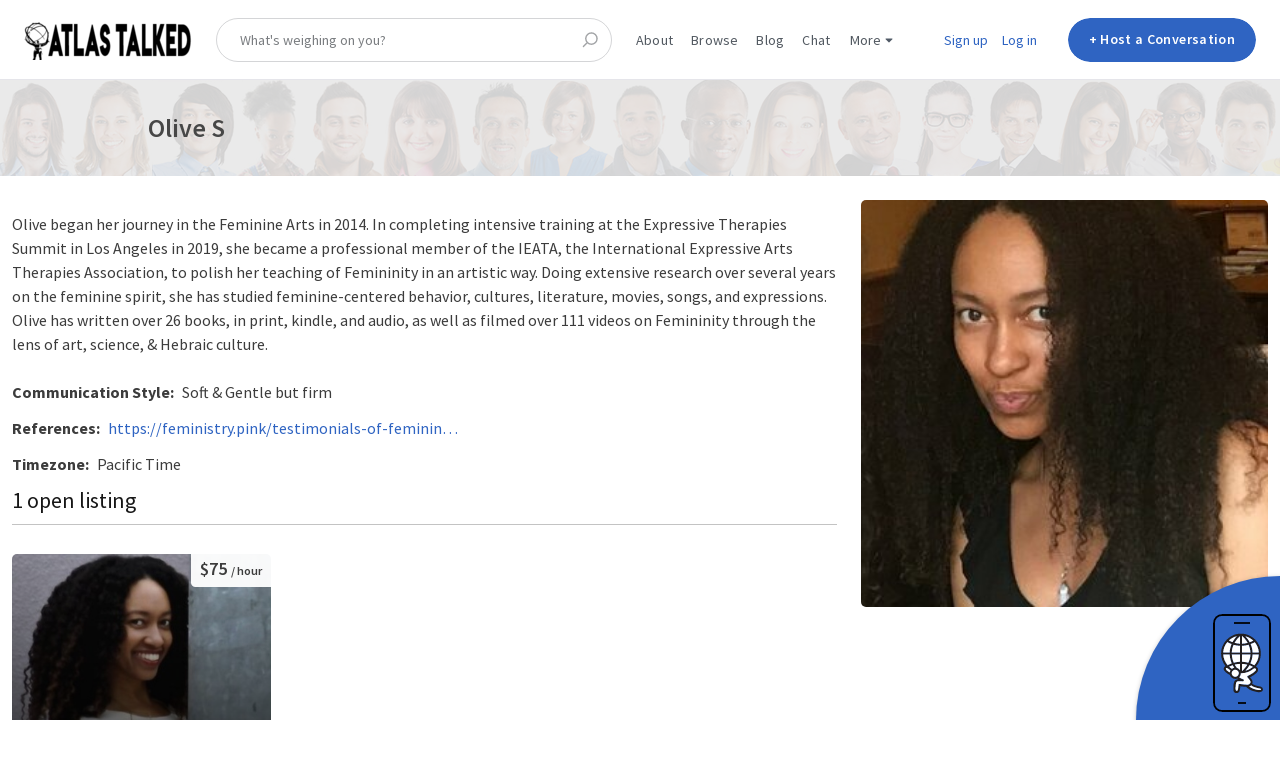

--- FILE ---
content_type: text/html; charset=utf-8
request_url: https://atlastalked.com/en/oliveswan
body_size: 23198
content:
<!DOCTYPE html>
<!--[if lt IE 7]> <html lang="en" class="no-js oldie ie6"> <![endif]-->
<!--[if IE 7 ]> <html lang="en" class="no-js oldie ie7"> <![endif]-->
<!--[if IE 8 ]> <html lang="en" class="no-js oldie ie8"> <![endif]-->
<!--[if (gt IE 8)|!(IE)]><!--> <html lang="en" class="no-js"> <!--<![endif]-->
<head>
<meta charset='utf-8'>
<script>
  function onDocumentReady(fn) {
    if (document.attachEvent ? document.readyState === "complete" : document.readyState !== "loading"){
      fn();
    } else {
      document.addEventListener('DOMContentLoaded', fn);
    }
  };
</script>
<script type="text/javascript">
 (function(exports) {
   exports.ampClient = {
     logEvent: function(eventType, eventProperties, opt_callback) {
         // No-op
         opt_callback();
     }
   }
 })(window);

</script>


<script>
if (typeof onDocumentReady === 'undefined') { onDocumentReady = function() {}; }
var dataLayer = dataLayer || [];
function _gtm_identify(dl, info ){
  if (info.community_id) {
    dl.push({
      event: "identify",
      id: "mp-" + info.community_id + "-admin",
      communityAdminEmail: info.community_admin_email,
    });
  }

  dl.push({
    event: 'feature flags',
    featureFlags: info.feature_flags
  });

};

<!-- Google Tag Manager -->
(function(w,d,s,l,i){w[l]=w[l]||[];w[l].push({'gtm.start':
new Date().getTime(),event:'gtm.js'});var f=d.getElementsByTagName(s)[0],
j=d.createElement(s),dl=l!='dataLayer'?'&l='+l:'';j.async=true;j.src=
'//www.googletagmanager.com/gtm.js?id='+i+dl;f.parentNode.insertBefore(j,f);
})(window,document,'script','dataLayer','GTM-K7R67C2');
<!-- End Google Tag Manager -->

window.ST = window.ST || {};
window.ST.gtmPush = function(data){
  window.dataLayer = window.dataLayer || [];
  if (Array.isArray(data)) {
    Array.prototype.push.apply(window.dataLayer, data);
  } else {
    window.dataLayer.push(data);
  }
};

onDocumentReady(function() {
  ST.analytics.initGoogleTagManager();
});


</script>


<style>
  @import url(//fonts.googleapis.com/css?family=Source+Sans+Pro:400,600,700&subset=latin-ext);
</style>
<meta content='width=device-width, initial-scale=1.0, user-scalable=no' name='viewport'>
<meta content='website' property='og:type'>
<meta content='en' http-equiv='content-language'>
<meta content='summary_large_image' name='twitter:card'>
<!-- Additional meta tags for SEO, etc. -->

<title>Olive  S ♆ AtlasTalked</title>
<meta content='Olive  S ♆ AtlasTalked' property='og:title'>
<meta content='Olive  S ♆ AtlasTalked' name='twitter:title'>
<meta content='AtlasTalked' name='author'>
<meta content='https://atlastalked.com/en/oliveswan' property='og:url'>
<meta content='https://atlastalked.com' name='identifier-url'>
<meta content='AtlasTalked' name='copyright'>
<meta content='https://atlastalked.com/en/oliveswan' name='twitter:url'>
<meta content='AtlasTalked' property='og:site_name'>
<meta content='Learn more about Olive  S on AtlasTalked' name='description'>
<meta content='Learn more about Olive  S on AtlasTalked' property='og:description'>
<meta content='Learn more about Olive  S on AtlasTalked' name='twitter:description'>
<meta content='https://atlastalked-permanent-images.s3-us-east-2.amazonaws.com/images/people/images/he2vtPVPs6EsZvjGiCBkRQ/medium/CF0F044F-9EAD-4870-8A6B-60F492A5947E.jpeg?1617343476' property='og:image'>
<meta content='288' property='og:image:width'>
<meta content='288' property='og:image:height'>
<meta content='https://atlastalked-permanent-images.s3-us-east-2.amazonaws.com/images/people/images/he2vtPVPs6EsZvjGiCBkRQ/medium/CF0F044F-9EAD-4870-8A6B-60F492A5947E.jpeg?1617343476' name='twitter:image'>
<link href='https://atlastalked.com/en/oliveswan' rel='canonical'>
<meta content='en_US' property='og:locale'>
<meta content='@AtlasTalked' name='twitter:site'>
<meta content='3214321432143214' property='fb:app_id'>
<!-- CSS -->
<link rel="stylesheet" media="screen" href="/assets/application-6e8640b9631179b596314d389a6185c00bc161172c4d5a9fdf1e2f4f48f52e97.css" />
<style>
  button,.button,.big-button,.inline-big-button,.tribe-actions,.marketplace-lander button.action-button,.noUi-connect,.pagination .current,.toggle-menu a:hover,.toggle-menu .toggle-menu-link:hover,.badge,.enabled-book-button,.disabled-book-button,.message-book-button,.listing-shape-delete-button, .status-select-line.selected { background: #2f64c2; }
  button:hover,.button:hover,.big-button:hover,.inline-big-button:hover,.tribe-actions a:hover,.marketplace-lander button.action-button:hover,.home-toolbar-button-group-button:hover,.home-toolbar-show-filters-button:hover,.enabled-book-button:hover,.disabled-book-button:hover,.message-book-button:hover,.listing-shape-delete-button:hover { background: #2a59ad; }
  button:active,.button:active,.big-button:active,.inline-big-button:active,.home-toolbar-button-group-button:active,.home-toolbar-show-filters-button:active,.enabled-book-button:active,.disabled-book-button:active,.message-book-button:active,.listing-shape-delete-button:active { background: #254f99; }
  .feed-actions .request-link,.view-item .listing-icons a:hover,.pagination a,a,.checkbox-option-checkmark,.marketplace-color { color: #2f64c2; }
  .feed-actions .request-link:hover,a:hover { color: #204484; }
  .marketplace-lander figure.marketplace-cover { background-image: url("/assets/cover_photos/header/default-7f90b47ba0369f4d8a979491ad6478da4f409e13f1e077aae3c4908d9f021627.jpg"); }
  .marketplace-lander figure.marketplace-cover-small { background-image: url("https://atlastalked-permanent-images.s3-us-east-2.amazonaws.com/images/communities/small_cover_photos/1/hd_header/thinbanner1.jpg?1596997379"); }
  .marketplace-lander .marketplace-lander-content-title { color: #ffffff; }
  .marketplace-lander .marketplace-lander-content-description { color: #ffffff; }
  .datepicker table tr td.active:hover,.datepicker table tr td.active:hover:hover,.datepicker table tr td.active.disabled:hover,.datepicker table tr td.active.disabled:hover:hover,.datepicker table tr td.active:focus,.datepicker table tr td.active:hover:focus,.datepicker table tr td.active.disabled:focus,.datepicker table tr td.active.disabled:hover:focus,.datepicker table tr td.active:active,.datepicker table tr td.active:hover:active,.datepicker table tr td.active.disabled:active,.datepicker table tr td.active.disabled:hover:active,.datepicker table tr td.active.active,.datepicker table tr td.active:hover.active,.datepicker table tr td.active.disabled.active,.datepicker table tr td.active.disabled:hover.active,.open .dropdown-toggle.datepicker table tr td.active,.open .dropdown-toggle.datepicker table tr td.active:hover,.open .dropdown-toggle.datepicker table tr td.active.disabled,.open .dropdown-toggle.datepicker table tr td.active.disabled:hover,.datepicker table tr td.day.range,.datepicker table tr td.day.selected { background-color: #2f64c2; }
  .datepicker table tr td.day:hover,.datepicker table tr td.day.range:hover,.datepicker table tr td.day.range:hover:hover,.datepicker table tr td.day.selected:hover,.datepicker table tr td.day.selected:hover:hover { background-color: #2a59ad; }
  a:active { color: #162f5b; }
  .toggle-menu a.login-form:hover,.toggle-menu .toggle-menu-item.login-form:hover,.toggle-menu .login-form.toggle-menu-title:hover { color: #799dde; }
  .new-listing-link { background: #c2922f; }
  .new-listing-link:hover { background: #ad832a; }
  .new-listing-link:active { background: #997325; }
  .header-wide-logo { background-image: url("https://atlastalked-permanent-images.s3-us-east-2.amazonaws.com/images/communities/wide_logos/1/header/atlastalked-widelogo2.png?1596996760"); }
  .header-square-logo { background-image: url("https://atlastalked-permanent-images.s3-us-east-2.amazonaws.com/images/communities/logos/1/header_icon/atlastalked-02.png?1596997377"); }
  .home-toolbar-button-group-button.selected,.home-toolbar-show-filters-button.selected { background-color: #2f64c2; border-color: #254f99; }
  @media (min-width: 48em) {
  .feed-actions .request-link,.view-item .button,.view-profile .button,.view-profile .add-profile-picture-link { background: #2f64c2; }
  .feed-actions .request-link:hover,.view-item .button:hover,.view-profile .button:hover { background: #2a59ad; }
  .feed-actions .request-link:active,.view-item .button:active,.view-profile .button:active,.view-profile .add-profile-picture-link:hover { background: #254f99; }
  .feed-map-link a.map-link:hover { color: #2f64c2; }
  }
  @media (-webkit-min-device-pixel-ratio: 1.5) {
  .header-wide-logo { background-image: url("https://atlastalked-permanent-images.s3-us-east-2.amazonaws.com/images/communities/wide_logos/1/header_highres/atlastalked-widelogo2.png?1596996760"); }
  .header-square-logo { background-image: url("https://atlastalked-permanent-images.s3-us-east-2.amazonaws.com/images/communities/logos/1/header_icon_highres/atlastalked-02.png?1596997377"); }
  }
  @media (min-resolution: 144dpi) {
  .header-wide-logo { background-image: url("https://atlastalked-permanent-images.s3-us-east-2.amazonaws.com/images/communities/wide_logos/1/header_highres/atlastalked-widelogo2.png?1596996760"); }
  .header-square-logo { background-image: url("https://atlastalked-permanent-images.s3-us-east-2.amazonaws.com/images/communities/logos/1/header_icon_highres/atlastalked-02.png?1596997377"); }
  }
</style>

<link rel="stylesheet" media="screen" href="/assets/app-bundle-81898f17ff051f6b42a8b29e2a2921e7d8756cd92854deda71e6f83fefb6be24.css" />
<!-- Modernizr, in the head tag, right after stylesheets, for best performance: -->
<script src="/assets/modernizr.min-abc3daac7e8203388f2e18477e652c0d83c478aab14e9ddba55e21c458422193.js"></script>
<!-- Detect if JS is enabled. duplicate of what Modernizr is doing, but we plan to get rid of Modernizr at some point. -->
<script>
  document.documentElement.className += ' js-enabled';
</script>
<!-- Android pre Jellybean has an ugly bug, which prevents font-size 0 technique from -->
<!-- removing the spaces between inline-blocks. Remove this piece of code when pre Jellybean becomes unsupported -->
<script>
  Modernizr.addTest('androidPreJellybean', function(){
    var ua = navigator.userAgent;
    if( ua.indexOf("Android") >= 0 ) {
      var androidversion = parseFloat(ua.slice(ua.indexOf("Android")+8));
      return androidversion < 4.1
    }
  });
</script>
<meta name="csrf-param" content="authenticity_token" />
<meta name="csrf-token" content="idvc17MAkozRz02n9heNgeR6KgF6g9H8dnOYOeyIvaaka2qi+WWx6fBzuaPp5Nv8csyNiUNPObgXO63cvCwpBw==" />
<link href='https://atlastalked-permanent-images.s3-us-east-2.amazonaws.com/images/people/images/he2vtPVPs6EsZvjGiCBkRQ/medium/CF0F044F-9EAD-4870-8A6B-60F492A5947E.jpeg?1617343476' rel='image_src'>
<link href='https://atlastalked-permanent-images.s3-us-east-2.amazonaws.com/images/communities/favicons/1/favicon/atlastalked_favicon-04.png?1596997380' rel='shortcut icon' type='image/icon'>
<link href='https://atlastalked-permanent-images.s3-us-east-2.amazonaws.com/images/communities/logos/1/apple_touch/atlastalked-02.png?1596997377' rel='apple-touch-icon-precomposed' type='image/icon'>
<link rel="alternate" type="application/atom+xml" title="ATOM" href="https://atlastalked.com/listings.atom?locale=en" />

<link href="https://fonts.googleapis.com/css2?family=Jost:ital,wght@0,100;0,200;0,300;0,400;0,500;0,592;0,600;0,700;0,800;0,900;1,100;1,200;1,300;1,400;1,500;1,531;1,600;1,700;1,800;1,900&display=swap" rel="stylesheet">

<style>
section{background-attachment: fixed;}
</style>
<script src="https://code.jquery.com/jquery-3.6.0.min.js"></script>

<!-- Facebook Pixel Code -->
<script>
!function(f,b,e,v,n,t,s)
{if(f.fbq)return;n=f.fbq=function(){n.callMethod?
n.callMethod.apply(n,arguments):n.queue.push(arguments)};
if(!f._fbq)f._fbq=n;n.push=n;n.loaded=!0;n.version='2.0';
n.queue=[];t=b.createElement(e);t.async=!0;
t.src=v;s=b.getElementsByTagName(e)[0];
s.parentNode.insertBefore(t,s)}(window, document,'script',
'https://connect.facebook.net/en_US/fbevents.js');
fbq('init', '3417536594965379');
fbq('track', 'PageView');
</script>
<noscript><img height="1" width="1" style="display:none"
src="https://www.facebook.com/tr?id=3417536594965379&ev=PageView&noscript=1"
/></noscript>
<!-- End Facebook Pixel Code -->



 <!-- Compiled and minified JavaScript -->
    <script src="https://cdnjs.cloudflare.com/ajax/libs/materialize/1.0.0/js/materialize.min.js"></script>
<script

src="https://retune.so/api/script/chat.js?id=11ee5d7f-33ac-b390-a5ab-5192640b07bd"

defer

></script>

<script>
  document.addEventListener('DOMContentLoaded', function() {
   var elems = document.querySelectorAll('.fixed-action-btn');
   var instances = M.FloatingActionButton.init(elems, {
     direction: 'left'
   });
 });

$(document).ready(function () {
console.log("hit atIcon");
 $('.fixed-action-btn').hover(function(){
console.log("hit atIcon");
 $('#AT-Phone-Container').toggleClass('rotate-at');
});
if(window.location.href != "https://atlastalked.com/"){
$('#mobile-banner').hide();
}
$('#chat-box').append($('#retune-chat-button'));
$("#retune-chat-button").append($("#chat-icon"));
$('#retune-chat-window').prepend($('#close-icon'));
$('#close-icon').click( function(){ 
$('#retune-chat-window').css({"opacity": "0", "z-index": "-1"});



});



});
      
</script>
<script>


$(document).ready(function(){

if(document.cookie.search("shown") != -1){

$('#mobile-banner').css("display", "none");

}else{
document.cookie = 'shown';
}
$('.fluid-thumbnail-grid-image-image-container').not(":has(img)").prepend('<img class=" fluid-thumbnail-grid-image-image" src="https://atlastalked-lp-images.s3.us-east-2.amazonaws.com/sites/atlastalked/oM4Ydbd6qYTPcDATugoHeT7y"/>')
$('.home-fluid-thumbnail-grid-narrow').bind('DOMSubtreeModified', function(){
    $('.fluid-thumbnail-grid-image-image-container').not(":has(img)").prepend('<img class=" fluid-thumbnail-grid-image-image" src="https://atlastalked-lp-images.s3.us-east-2.amazonaws.com/sites/atlastalked/oM4Ydbd6qYTPcDATugoHeT7y"/>')
})
$('.web-link').on("click", function(){
$('#mobile-banner').css("display", "none");
})
});





</script>

<style>
.fixed-action-btn {
    position: fixed;
    right: 0px;
    bottom: 0px;
    padding-top: 15px;
    margin-bottom: 0;
    z-index: 997
}

.fixed-action-btn.active ul {
    visibility: visible
}

.fixed-action-btn.direction-left,
.fixed-action-btn.direction-right {
    padding: 0 0 0 15px
}

.fixed-action-btn.direction-left ul,
.fixed-action-btn.direction-right ul {
    text-align: right;
    right: 0px;
    bottom: 0px;
    /* -webkit-transform: translateY(-50%); */
    /* transform: translateY(-200px); */
    /* transform: translateX(50px); */
    /* transform: translate(-200px, -100px); */
    height: 228px;
    left: auto;
    width: 228px;
    padding-left: 0px;
    position: absolute;
}

.fixed-action-btn.direction-left ul li,
.fixed-action-btn.direction-right ul li {
    display: inline-block;
    margin: 7.5px 15px 0 0
}

.fixed-action-btn.toolbar ul li a i {
    line-height: inherit
}

.fixed-action-btn ul {
    left: 0;
    right: 0;
    text-align: center;
    position: absolute;
    bottom: 64px;
    margin: 0;
    visibility: hidden
}

.fixed-action-btn ul li {
    margin-bottom: 15px
}

.fixed-action-btn ul a.btn-floating {
    opacity: 0
}

.fixed-action-btn .fab-backdrop {
    position: absolute;
    top: 0;
    left: 0;
    z-index: -1;
    width: 40px;
    height: 40px;
    background-color: #274e91;
    border-radius: 50%;
    -webkit-transform: scale(0);
    transform: scale(0)
}
.fixed-action-btn.direction-bottom ul li {
    margin: 15px 0 0 0
}

.fixed-action-btn.toolbar {
    padding: 0;
    height: 56px
}

.fixed-action-btn.toolbar.active>a i {
    opacity: 0
}

.fixed-action-btn.toolbar ul {
    display: -webkit-box;
    display: -webkit-flex;
    display: -ms-flexbox;
    display: flex;
    top: 0;
    bottom: 0;
    z-index: 1
}

.fixed-action-btn.toolbar ul li {
    -webkit-box-flex: 1;
    -webkit-flex: 1;
    -ms-flex: 1;
    flex: 1;
    display: inline-block;
    margin: 0;
    height: 100%;
    -webkit-transition: none;
    transition: none
}

.fixed-action-btn.toolbar ul li a {
    display: block;
    overflow: hidden;
    position: relative;
    width: 100%;
    height: 100%;
    background-color: transparent;
    -webkit-box-shadow: none;
    box-shadow: none;
    color: #fff;
    line-height: 56px;
    z-index: 1
}

.z-depth-1,
nav,
.card-panel,
.card,
.toast,
.btn,
.btn-large,
.btn-small,
.btn-floating,
.dropdown-content,
.collapsible,
.sidenav {
    -webkit-box-shadow: 0 2px 2px 0 rgba(0, 0, 0, 0.14), 0 3px 1px -2px rgba(0, 0, 0, 0.12), 0 1px 5px 0 rgba(0, 0, 0, 0.2);
    box-shadow: 0 2px 2px 0 rgba(0, 0, 0, 0.14), 0 3px 1px -2px rgba(0, 0, 0, 0.12), 0 1px 5px 0 rgba(0, 0, 0, 0.2)
}

.z-depth-1-half,
.btn:hover,
.btn-large:hover,
.btn-small:hover,
.btn-floating:hover {
    -webkit-box-shadow: 0 3px 3px 0 rgba(0, 0, 0, 0.14), 0 1px 7px 0 rgba(0, 0, 0, 0.12), 0 3px 1px -1px rgba(0, 0, 0, 0.2);
    box-shadow: 0 3px 3px 0 rgba(0, 0, 0, 0.14), 0 1px 7px 0 rgba(0, 0, 0, 0.12), 0 3px 1px -1px rgba(0, 0, 0, 0.2)
}

nav ul a.btn,
nav ul a.btn-large,
nav ul a.btn-small,
nav ul a.btn-large,
nav ul a.btn-flat,
nav ul a.btn-floating {
    margin-top: -2px;
    margin-left: 15px;
    margin-right: 15px
}

nav ul a.btn>.material-icons,
nav ul a.btn-large>.material-icons,
nav ul a.btn-small>.material-icons,
nav ul a.btn-large>.material-icons,
nav ul a.btn-flat>.material-icons,
nav ul a.btn-floating>.material-icons {
    height: inherit;
    line-height: inherit
}
.btn,
.btn-large,
.btn-small,
.btn-floating,
.btn-large,
.btn-small,
.btn-flat {
    font-size: 14px;
    outline: 0
}

.btn i,
.btn-large i,
.btn-small i,
.btn-floating i,
.btn-large i,
.btn-small i,
.btn-flat i {
    font-size: 1.3rem;
    line-height: inherit
}

.btn:focus,
.btn-large:focus,
.btn-small:focus,
.btn-floating:focus {
    background-color: #2f64c2
}

.btn-floating {
    display: inline-block;
    color: #fff;
    position: relative;
    overflow: hidden;
    z-index: 1;
    width: 40px;
    height: 40px;
    line-height: 40px;
    padding: 0;
    background-color: #2f64c2;
    border-radius: 50%;
    -webkit-transition: background-color .3s;
    transition: background-color .3s;
    cursor: pointer;
    vertical-align: middle
}

.btn-floating:hover {
    background-color: #274e91
}

.btn-floating:before {
    border-radius: 0
}

.btn-floating.btn-large {
    width: 56px;
    height: 56px;
    padding: 0
}

.btn-floating.btn-large.halfway-fab {
    bottom: -28px
}

.btn-floating.btn-large i {
    line-height: 56px
}

.btn-floating.btn-small {
    width: 32.4px;
    height: 32.4px
}

.btn-floating.btn-small.halfway-fab {
    bottom: -16.2px
}

.btn-floating.btn-small i {
    line-height: 32.4px
}

.btn-floating.halfway-fab {
    position: absolute;
    right: 24px;
    bottom: -20px
}

.btn-floating.halfway-fab.left {
    right: auto;
    left: 24px
}

.btn-floating i {
    width: inherit;
    display: inline-block;
    text-align: center;
    color: #fff;
    font-size: 1.6rem;
    line-height: 40px
}

button.btn-floating {
    border: none
}
.sidenav li>a.btn,
.sidenav li>a.btn-large,
.sidenav li>a.btn-small,
.sidenav li>a.btn-large,
.sidenav li>a.btn-flat,
.sidenav li>a.btn-floating {
    margin: 10px 15px
}

.sidenav li>a.btn,
.sidenav li>a.btn-large,
.sidenav li>a.btn-small,
.sidenav li>a.btn-large,
.sidenav li>a.btn-floating {
    color: #fff
}
.sidenav li>a.btn-floating:hover {
    background-color: #274e91
}

.pulse {
    overflow: visible;
    position: relative
}

.pulse::before {
    content: '';
    display: block;
    position: absolute;
    width: 100%;
    height: 100%;
    top: 0;
    left: 0;
    background-color: inherit;
    border-radius: inherit;
    -webkit-transition: opacity .3s, -webkit-transform .3s;
    transition: opacity .3s, -webkit-transform .3s;
    transition: opacity .3s, transform .3s;
    transition: opacity .3s, transform .3s, -webkit-transform .3s;
    -webkit-animation: pulse-animation 1s cubic-bezier(0.24, 0, 0.38, 1) infinite;
    animation: pulse-animation 1s cubic-bezier(0.24, 0, 0.38, 1) infinite;
    z-index: -1
}

@-webkit-keyframes pulse-animation {
    0% {
        opacity: 1;
        -webkit-transform: scale(1);
        transform: scale(1)
    }

    50% {
        opacity: 0;
        -webkit-transform: scale(1.5);
        transform: scale(1.5)
    }

    100% {
        opacity: 0;
        -webkit-transform: scale(1.5);
        transform: scale(1.5)
    }
}

@keyframes pulse-animation {
    0% {
        opacity: 1;
        -webkit-transform: scale(1);
        transform: scale(1)
    }

    50% {
        opacity: 0;
        -webkit-transform: scale(1.5);
        transform: scale(1.5)
    }

    100% {
        opacity: 0;
        -webkit-transform: scale(1.5);
        transform: scale(1.5)
    }
}

.icon-container{
    display: flex;
    justify-content: center;
    align-items: center;
    height: 3.5rem;
    width: 3.5rem;
    }
    .icon-main-container{
    position: relative;
    bottom: -9rem;
    right: -9rem;
    
    height: 18rem;
    width: 18rem;
    }
    .at-blue{
    background-color: #2f64c2;
    }
    .apple-red{
    background-color: #C7372F;
    }
    .android-green{
    background-color:  #3DDC84;
    }

    
    
  




    input[type=checkbox]:checked:not(:disabled)~.lever:active::before,
input[type=checkbox]:checked:not(:disabled).tabbed:focus~.lever::before {
    -webkit-transform: scale(2.4);
    transform: scale(2.4);
    background-color: rgba(38, 166, 154, 0.15)
}

input[type=checkbox]:not(:disabled)~.lever:active:before,
input[type=checkbox]:not(:disabled).tabbed:focus~.lever::before {
    -webkit-transform: scale(2.4);
    transform: scale(2.4);
    background-color: rgba(0, 0, 0, 0.08)
}

.switch input[type=checkbox][disabled]+.lever {
    cursor: default;
    background-color: rgba(0, 0, 0, 0.12)
}

.switch label input[type=checkbox][disabled]+.lever:after,
.switch label input[type=checkbox][disabled]:checked+.lever:after {
    background-color: #949494
}
.switch label input[type=checkbox] {
    opacity: 0;
    width: 0;
    height: 0
}

.switch label input[type=checkbox]:checked+.lever {
    background-color: #84c7c1
}

.switch label input[type=checkbox]:checked+.lever:before,
.switch label input[type=checkbox]:checked+.lever:after {
    left: 18px
}

.switch label input[type=checkbox]:checked+.lever:after {
    background-color: #26a69a
}

[type="checkbox"]:not(:checked),
[type="checkbox"]:checked {
    position: absolute;
    opacity: 0;
 
}

[type="checkbox"]+span:not(.lever),
[type="checkbox"]+label:not(.lever) {
    position: relative;
    padding-left: 35px;
    cursor: pointer;
    display: inline-block;
    height: 25px;
    line-height: 25px;
    font-size: 1rem;
    -webkit-user-select: none;
    -moz-user-select: none;
    -ms-user-select: none;
    user-select: none
}

[type="checkbox"]+span:not(.lever):before,
[type="checkbox"]+label:not(.lever):before,
[type="checkbox"]:not(.filled-in)+span:not(.lever):after,
[type="checkbox"]:not(.filled-in)+label:not(.lever):after {
    content: '';
    position: absolute;
    top: 0;
    left: 0;
    width: 18px;
    height: 18px;
    z-index: 0;
    border: 2px solid #5a5a5a;
    border-radius: 1px;
    margin-top: 3px;
    -webkit-transition: .2s;
    transition: .2s
}

[type="checkbox"]:not(.filled-in)+span:not(.lever):after,
[type="checkbox"]:not(.filled-in)+label:not(.lever):after {
    border: 0;
    -webkit-transform: scale(0);
    transform: scale(0)
}

[type="checkbox"]:not(:checked):disabled+span:not(.lever):before,
[type="checkbox"]:not(:checked):disabled+label:not(.lever):before {
    border: none;
    background-color: rgba(0, 0, 0, 0.42)
}

[type="checkbox"].tabbed:focus+span:not(.lever):after,
[type="checkbox"].tabbed:focus+label:not(.lever):after {
    -webkit-transform: scale(1);
    transform: scale(1);
    border: 0;
    border-radius: 50%;
    -webkit-box-shadow: 0 0 0 10px rgba(0, 0, 0, 0.1);
    box-shadow: 0 0 0 10px rgba(0, 0, 0, 0.1);
    background-color: rgba(0, 0, 0, 0.1)
}

[type="checkbox"]:checked+span:not(.lever):before,
[type="checkbox"]:checked+label:not(.lever):before {
    top: -4px;
    left: -5px;
    width: 12px;
    height: 22px;
    border-top: 2px solid transparent;
    border-left: 2px solid transparent;
    border-right: 2px solid #26a69a;
    border-bottom: 2px solid #26a69a;
    -webkit-transform: rotate(40deg);
    transform: rotate(40deg);
    -webkit-backface-visibility: hidden;
    backface-visibility: hidden;
    -webkit-transform-origin: 100% 100%;
    transform-origin: 100% 100%
}

[type="checkbox"]:checked:disabled+span:before,
[type="checkbox"]:checked:disabled+label:before {
    border-right: 2px solid rgba(0, 0, 0, 0.42);
    border-bottom: 2px solid rgba(0, 0, 0, 0.42)
}

[type="checkbox"]:indeterminate+span:not(.lever):before,
[type="checkbox"]:indeterminate+label:not(.lever):before {
    top: -11px;
    left: -12px;
    width: 10px;
    height: 22px;
    border-top: none;
    border-left: none;
    border-right: 2px solid #26a69a;
    border-bottom: none;
    -webkit-transform: rotate(90deg);
    transform: rotate(90deg);
    -webkit-backface-visibility: hidden;
    backface-visibility: hidden;
    -webkit-transform-origin: 100% 100%;
    transform-origin: 100% 100%
}

[type="checkbox"]:indeterminate:disabled+span:not(.lever):before,
[type="checkbox"]:indeterminate:disabled+label:not(.lever):before {
    border-right: 2px solid rgba(0, 0, 0, 0.42);
    background-color: transparent
}

[type="checkbox"].filled-in+span:not(.lever):after,
[type="checkbox"].filled-in+label:not(.lever):after {
    border-radius: 2px
}

[type="checkbox"].filled-in+span:not(.lever):before,
[type="checkbox"].filled-in+span:not(.lever):after,
[type="checkbox"].filled-in+label:not(.lever):before,
[type="checkbox"].filled-in+label:not(.lever):after {
    content: '';
    left: 0;
    position: absolute;
    -webkit-transition: border .25s, background-color .25s, width .20s .1s, height .20s .1s, top .20s .1s, left .20s .1s;
    transition: border .25s, background-color .25s, width .20s .1s, height .20s .1s, top .20s .1s, left .20s .1s;
    z-index: 1
}

[type="checkbox"].filled-in:not(:checked)+span:not(.lever):before,
[type="checkbox"].filled-in:not(:checked)+label:not(.lever):before {
    width: 0;
    height: 0;
    border: 3px solid transparent;
    left: 6px;
    top: 10px;
    -webkit-transform: rotateZ(37deg);
    transform: rotateZ(37deg);
    -webkit-transform-origin: 100% 100%;
    transform-origin: 100% 100%
}

[type="checkbox"].filled-in:not(:checked)+span:not(.lever):after,
[type="checkbox"].filled-in:not(:checked)+label:not(.lever):after {
    height: 20px;
    width: 20px;
    background-color: transparent;
    border: 2px solid #5a5a5a;
    top: 0px;
    z-index: 0
}

[type="checkbox"].filled-in:checked+span:not(.lever):before,
[type="checkbox"].filled-in:checked+label:not(.lever):before {
    top: 0;
    left: 1px;
    width: 8px;
    height: 13px;
    border-top: 2px solid transparent;
    border-left: 2px solid transparent;
    border-right: 2px solid #fff;
    border-bottom: 2px solid #fff;
    -webkit-transform: rotateZ(37deg);
    transform: rotateZ(37deg);
    -webkit-transform-origin: 100% 100%;
    transform-origin: 100% 100%
}

[type="checkbox"].filled-in:checked+span:not(.lever):after,
[type="checkbox"].filled-in:checked+label:not(.lever):after {
    top: 0;
    width: 20px;
    height: 20px;
    border: 2px solid #26a69a;
    background-color: #26a69a;
    z-index: 0
}

[type="checkbox"].filled-in.tabbed:focus+span:not(.lever):after,
[type="checkbox"].filled-in.tabbed:focus+label:not(.lever):after {
    border-radius: 2px;
    border-color: #5a5a5a;
    background-color: rgba(0, 0, 0, 0.1)
}

[type="checkbox"].filled-in.tabbed:checked:focus+span:not(.lever):after,
[type="checkbox"].filled-in.tabbed:checked:focus+label:not(.lever):after {
    border-radius: 2px;
    background-color: #26a69a;
    border-color: #26a69a
}

[type="checkbox"].filled-in:disabled:not(:checked)+span:not(.lever):before,
[type="checkbox"].filled-in:disabled:not(:checked)+label:not(.lever):before {
    background-color: transparent;
    border: 2px solid transparent
}

[type="checkbox"].filled-in:disabled:not(:checked)+span:not(.lever):after,
[type="checkbox"].filled-in:disabled:not(:checked)+label:not(.lever):after {
    border-color: transparent;
    background-color: #949494
}

[type="checkbox"].filled-in:disabled:checked+span:not(.lever):before,
[type="checkbox"].filled-in:disabled:checked+label:not(.lever):before {
    background-color: transparent
}

[type="checkbox"].filled-in:disabled:checked+span:not(.lever):after,
[type="checkbox"].filled-in:disabled:checked+label:not(.lever):after {
    background-color: #949494;
    border-color: #949494
}
.input-field.col .dropdown-content [type="checkbox"]+label {
    top: 1px;
    left: 0;
    height: 18px;
    -webkit-transform: none;
    transform: none
}
[type="checkbox"],
[type="radio"] {
    -webkit-box-sizing: border-box;
    box-sizing: border-box;
    padding: 0
}
#AT-Icon{
    position: relative;
    bottom: -23px;
    right: -42px;
    height: 8rem;
}
.at-blue{
background-color: #2f64c2;
}
#retune-chat-button{
display: flex;
justify-content: center;
align-items: center;
position: unset!important;
height: 100%!important;
width: 100%!important;
}
#android-container{
    transform: translate(-72px, 114px);
}
#apple-container{
    transform: translate(-107px, -61px);
}
#chat-container{
transform: translate(-11px, -27px);
}

#close-icon{
position: absolute;
    margin: 15px 10px;
cursor: pointer;
}

#apple-container a, #android-container a, #chat-container a{
    height: 5rem;
    width: 5rem;
    opacity: 1!important;
}
#apple-container a svg:hover, #android-container a svg:hover, #chat-icon:hover{
    fill: #fff;
   
}
#AT-Phone-Container{
    transform-origin: bottom right;
    transform: rotate(90deg);
    transition: transform .7s ease-in-out;
    visibility: visible!important;
}
.rotate-at{
    transform-origin: bottom right!important;
    transform: rotate(0deg)!important;
}
.rotate-out{
    transform-origin: bottom right;
    transform: rotate(90deg);
}
#mobile-banner{
display: none;
}

  @media (max-width: 500px) {
    .fixed-action-btn{
      display:none;
    }
    #mobile-banner{
    display: flex;
    position: absolute;
    top: 0px;
    background-color: rgba(47,100,194,0.98);
    color: #fff;
    width: 100%;
    height: 100%;
    justify-content: center;
    flex-direction: column;
    padding: 10px 0px;
    
    

}
.banner-text{
display: flex;
justify-content: center;
padding-bottom: 10px;
font-weight: 600;
font-family: jost;
}
 #link-container{
margin-top: 15%;
display: flex;
flex-direction: row;
justify-content: space-evenly;
}
.web-link{
margin-top: 15%;
font-family: jost;
color: #fff;
text-decoration: underline;
width: 100%;
text-align: center;
}
#link-boxes{
width: 20%;
border-radius: 5px;
}
    
    }

.custom-filter-options.scrollable {

max-height: none; 

 
}
.wrapper{ max-width: none}

.home-map>.map {

height: calc(100vh - 240px);

}
#retune-chat-window-icon{
display: none!important;
}

#homepage-filters .row{
display: flex;
}
.home-map{
position: sticky;
top: 140px;
}

</style>


</head>

<body>
<div id='sidewinder-wrapper'>
<script type="application/json" id="js-react-on-rails-context">{"railsEnv":"production","inMailer":false,"i18nLocale":"en","i18nDefaultLocale":"en","rorVersion":"11.3.0","rorPro":false,"href":"https://atlastalked.com/en/oliveswan","location":"/en/oliveswan","scheme":"https","host":"atlastalked.com","port":null,"pathname":"/en/oliveswan","search":null,"httpAcceptLanguage":null,"marketplaceId":1,"loggedInUsername":null,"marketplace_color1":"#2F64C2","marketplace_color2":"#C2922F","marketplace_slogan_color":"#ffffff","marketplace_description_color":"#ffffff","serverSide":false}</script>

<noscript>
<div class='noscript-padding'>
</div>
</noscript>
<div id="topbar-container"><div class="Topbar Topbar__topbar__7GUWt" data-reactroot="" data-reactid="1" data-react-checksum="-1637480945"><div class="Topbar__topbarMobileMenu__3z-JE MenuMobile MenuMobile__menuMobile___Ivzx Topbar__topbarMobileMenu__3z-JE" tabindex="0" data-reactid="2"><div style="background-color:#2F64C2;" class="MenuMobile_overlay MenuMobile__overlay__2sZqq" data-reactid="3"></div><div class="MenuLabelMobile MenuMobile__menuLabelMobile__3uXwZ " data-reactid="4"><span class="MenuMobile__menuLabelMobileIcon__14XBz" title="Menu" data-reactid="5"><svg width="18" height="12" viewBox="18 19 18 12" xmlns="http://www.w3.org/2000/svg"><g fill="#34495E" fill-rule="evenodd" transform="translate(18 19)"><rect width="18" height="2" rx="1"/><rect y="5" width="18" height="2" rx="1"/><rect y="10" width="18" height="2" rx="1"/></g></svg></span></div><div class="OffScreenMenu MenuMobile__offScreenMenu__2fKaS" data-reactid="6"><div class="OffScreenMenu_scrollpane MenuMobile__scrollPane__2VvXd" data-reactid="7"><div class="OffScreenMenu_header MenuMobile__offScreenHeader__KnANh" data-reactid="8"><div class="LoginLinks LoginLinks__links__z-Tnd" data-reactid="9"><a class="Link__link__3pNRT LoginLinks__link__1GboG" href="/en/signup" data-method="" style="color:#2F64C2;" data-reactid="10">Sign up</a><a class="Link__link__3pNRT LoginLinks__link__1GboG" href="/en/login" data-method="" style="color:#2F64C2;" data-reactid="11">Log in</a></div></div><div class="OffScreenMenu_main MenuMobile__offScreenMain__1ruzb" data-reactid="12"><div class="MenuSection MenuMobile__menuSection__gD-As" data-reactid="13"><div class="MenuSection_title MenuMobile__menuSectionTitle__2HlQg" data-reactid="14">Menu</div><div class="MenuItem MenuItem__menuitem__3_-l_  MenuMobile__menuSectionMenuItem__2yMLC" data-reactid="15"><a class="MenuItem_link MenuItem__menuitemLink__2Eedg MenuMobile__menuSectionMenuItemLink__GfyW6" href="https://atlastalked.com" style="color:#2F64C2;" data-reactid="16">Home</a></div><div class="MenuItem MenuItem__menuitem__3_-l_  MenuMobile__menuSectionMenuItem__2yMLC" data-reactid="17"><a class="MenuItem_link MenuItem__menuitemLink__2Eedg MenuMobile__menuSectionMenuItemLink__GfyW6" href="/en/infos/about" style="color:#2F64C2;" data-reactid="18">About</a></div><div class="MenuItem MenuItem__menuitem__3_-l_  MenuMobile__menuSectionMenuItem__2yMLC" data-reactid="19"><a class="MenuItem_link MenuItem__menuitemLink__2Eedg MenuMobile__menuSectionMenuItemLink__GfyW6" href="/en/user_feedbacks/new" style="color:#2F64C2;" data-reactid="20">Contact us</a></div><div class="MenuItem MenuItem__menuitem__3_-l_  MenuMobile__menuSectionMenuItem__2yMLC" data-reactid="21"><a class="MenuItem_link MenuItem__menuitemLink__2Eedg MenuMobile__menuSectionMenuItemLink__GfyW6" href="https://atlastalked.com/s" style="color:#2F64C2;" data-reactid="22">Browse</a></div><div class="MenuItem MenuItem__menuitem__3_-l_  MenuMobile__menuSectionMenuItem__2yMLC" data-reactid="23"><a class="MenuItem_link MenuItem__menuitemLink__2Eedg MenuMobile__menuSectionMenuItemLink__GfyW6" href="https://blog.atlastalked.com" target="_blank" rel="noopener noreferrer" style="color:#2F64C2;" data-reactid="24">Blog</a></div><div class="MenuItem MenuItem__menuitem__3_-l_  MenuMobile__menuSectionMenuItem__2yMLC" data-reactid="25"><a class="MenuItem_link MenuItem__menuitemLink__2Eedg MenuMobile__menuSectionMenuItemLink__GfyW6" href="https://chat.atlastalked.com" target="_blank" rel="noopener noreferrer" style="color:#2F64C2;" data-reactid="26">Chat</a></div></div><!-- react-empty: 27 --></div><div class="OffScreenMenu_footer MenuMobile__offScreenFooter__3sjuV" data-reactid="28"></div></div></div></div><a class="Logo Topbar__topbarLogo__2_AjG Logo__logo__3sGgU" href="https://atlastalked.com" style="color:#2F64C2;" data-reactid="29"><img src="https://atlastalked-permanent-images.s3-us-east-2.amazonaws.com/images/communities/wide_logos/1/header/atlastalked-widelogo2.png?1596996760" alt="AtlasTalked" class="Logo__logoImage__3oOkB" srcset="https://atlastalked-permanent-images.s3-us-east-2.amazonaws.com/images/communities/wide_logos/1/header_highres/atlastalked-widelogo2.png?1596996760 2x" data-reactid="30"/></a><div class="Topbar__topbarMediumSpacer__cbOwg" data-reactid="31"></div><div class="SearchBar__root__2hIPj" data-reactid="32"><button class="SearchBar__mobileToggle__3pjye" data-reactid="33"><div data-reactid="34"><svg width="17" height="17" viewBox="336 14 17 17" xmlns="http://www.w3.org/2000/svg"><g opacity=".7" fill="none" fill-rule="evenodd" transform="matrix(-1 0 0 1 352 15)" stroke-linecap="round" stroke-linejoin="round" stroke-width="1.5"><path d="M11 11l3.494 3.494"/><circle cx="6" cy="6" r="6"/></g></svg>
</div><span class="SearchBar__mobileToggleArrow__25aBI" style="border-bottom-color:transparent;" data-reactid="35"></span></button><form style="background-color:transparent;" class="SearchBar__form__27PQI" data-reactid="36"><input type="search" class="SearchBar__keywordInput__2HTav" placeholder="What&#x27;s weighing on you?" data-reactid="37"/><button type="submit" class="SearchBar__searchButton__1Ck2b" style="background-color:transparent;" data-reactid="38"><svg width="17" height="17" viewBox="336 14 17 17" xmlns="http://www.w3.org/2000/svg"><g opacity=".7" fill="none" fill-rule="evenodd" transform="matrix(-1 0 0 1 352 15)" stroke-linecap="round" stroke-linejoin="round" stroke-width="1.5"><path d="M11 11l3.494 3.494"/><circle cx="6" cy="6" r="6"/></g></svg>
</button><span class="SearchBar__focusContainer__2uI0-" data-reactid="39"></span></form></div><div class="Topbar__topbarMenuSpacer__3hqBi" data-reactid="40"><div class="MenuPriority MenuPriority__menuPriority__3y3Pu MenuPriority__noPriorityLinks__2I9oP" data-reactid="41"><div class="MenuPriority__priorityLinks__XgHdH" style="position:absolute;top:-2000px;left:-2000px;width:100%;" data-reactid="42"><a data-pid="About 0" class="MenuPriority__priorityLink__moBbL" href="/en/infos/about" data-reactid="43">About</a><a data-pid="Browse 0" class="MenuPriority__priorityLink__moBbL" href="https://atlastalked.com/s" data-reactid="44">Browse</a><a data-pid="Blog 1" class="MenuPriority__priorityLink__moBbL" href="https://blog.atlastalked.com" target="_blank" rel="noopener noreferrer" data-reactid="45">Blog</a><a data-pid="Chat 2" class="MenuPriority__priorityLink__moBbL" href="https://chat.atlastalked.com" target="_blank" rel="noopener noreferrer" data-reactid="46">Chat</a><a data-pid="Contact us 3" class="MenuPriority__priorityLink__moBbL" href="/en/user_feedbacks/new" data-reactid="47">Contact us</a></div><div class="MenuPriority__hiddenLinks__1LcCU Menu Menu__menu__1nYnK Menu__openOnHover__2oCiU" tabindex="0" data-reactid="48"><div class="MenuLabel Menu__menuLabel__17fat " data-reactid="49"><span class="Menu__menuLabelIcon__3gpCG" data-reactid="50"><svg width="16" height="10" viewBox="18 19 18 12" xmlns="http://www.w3.org/2000/svg"><g fill="#34495E" fill-rule="evenodd" transform="translate(18 19)"><rect width="18" height="2" rx="1"/><rect y="5" width="18" height="2" rx="1"/><rect y="10" width="18" height="2" rx="1"/></g></svg></span><!-- react-text: 51 -->Menu<!-- /react-text --></div><div class="MenuContent Menu__menuContent__3VW0B Menu__transitionDelay__ulN-m" data-reactid="52"><div class="Menu__menuContentArrowBelow__2RPsL" style="left:25px;" data-reactid="53"></div><div class="Menu__menuContentArrowTop__2cSiD" style="left:25px;" data-reactid="54"></div><div class="MenuItem MenuItem__menuitem__3_-l_  " data-reactid="55"><a class="MenuItem_link MenuItem__menuitemLink__2Eedg " href="https://atlastalked.com" data-reactid="56">Home</a></div><div class="MenuItem MenuItem__menuitem__3_-l_  " data-reactid="57"><a class="MenuItem_link MenuItem__menuitemLink__2Eedg " href="/en/infos/about" data-reactid="58">About</a></div><div class="MenuItem MenuItem__menuitem__3_-l_  " data-reactid="59"><a class="MenuItem_link MenuItem__menuitemLink__2Eedg " href="https://atlastalked.com/s" data-reactid="60">Browse</a></div><div class="MenuItem MenuItem__menuitem__3_-l_  " data-reactid="61"><a class="MenuItem_link MenuItem__menuitemLink__2Eedg " href="https://blog.atlastalked.com" target="_blank" rel="noopener noreferrer" data-reactid="62">Blog</a></div><div class="MenuItem MenuItem__menuitem__3_-l_  " data-reactid="63"><a class="MenuItem_link MenuItem__menuitemLink__2Eedg " href="https://chat.atlastalked.com" target="_blank" rel="noopener noreferrer" data-reactid="64">Chat</a></div><div class="MenuItem MenuItem__menuitem__3_-l_  " data-reactid="65"><a class="MenuItem_link MenuItem__menuitemLink__2Eedg " href="/en/user_feedbacks/new" data-reactid="66">Contact us</a></div></div></div></div></div><div class="LoginLinks LoginLinks__links__z-Tnd Topbar__topbarLinks__CCME8" data-reactid="67"><a class="Link__link__3pNRT LoginLinks__link__1GboG" href="/en/signup" data-method="" style="color:#2F64C2;" data-reactid="68">Sign up</a><a class="Link__link__3pNRT LoginLinks__link__1GboG" href="/en/login" data-method="" style="color:#2F64C2;" data-reactid="69">Log in</a></div><a class="Topbar__topbarListingButton__2SNl8 AddNewListingButton AddNewListingButton__button__2H8yh AddNewListingButton__responsiveLayout__1JnL9" href="/en/listings/new" title="Host a Conversation" data-reactid="70"><span class="AddNewListingButton__backgroundContainer__4Nn3Z AddNewListingButton_background" style="background-color:#2F64C2;" data-reactid="71"></span><span class="AddNewListingButton__mobile__2JhHF AddNewListingButton_mobile" style="color:#2F64C2;" data-reactid="72">+ Host a Conversation</span><span class="AddNewListingButton__desktop__17Luf AddNewListingButton_desktop" data-reactid="73">+ Host a Conversation</span></a></div></div>
      <script type="application/json" class="js-react-on-rails-component" data-component-name="TopbarApp" data-dom-id="topbar-container">{"logo":{"href":"https://atlastalked.com","text":"AtlasTalked","image":"https://atlastalked-permanent-images.s3-us-east-2.amazonaws.com/images/communities/wide_logos/1/header/atlastalked-widelogo2.png?1596996760","image_highres":"https://atlastalked-permanent-images.s3-us-east-2.amazonaws.com/images/communities/wide_logos/1/header_highres/atlastalked-widelogo2.png?1596996760"},"search":{"search_placeholder":"What's weighing on you?","mode":"keyword"},"search_path":"/s","menu":{"links":[{"link":"https://atlastalked.com","title":"Home","priority":-1},{"link":"/en/infos/about","title":"About","priority":0},{"link":"/en/user_feedbacks/new","title":"Contact us","priority":3},{"link":"https://atlastalked.com/s","title":"Browse","priority":0,"external":false},{"link":"https://blog.atlastalked.com","title":"Blog","priority":1,"external":true},{"link":"https://chat.atlastalked.com","title":"Chat","priority":2,"external":true}],"limit_priority_links":-1},"locales":{"current_locale_ident":"en","current_locale":"en","available_locales":[{"locale_name":"English","locale_ident":"en","change_locale_uri":"/en/oliveswan"}]},"avatarDropdown":{"avatar":{"image":null,"givenName":"Removed user","familyName":null}},"newListingButton":{"text":"Host a Conversation"},"i18n":{"locale":"en","defaultLocale":"en"},"marketplace":{"marketplace_color1":"#2F64C2","location":"/en/oliveswan"},"user":{"loggedInUsername":null,"isAdmin":false},"unReadMessagesCount":0}</script>
      
<script id="consoleReplayLog">
console.log.apply(console, ["[SERVER] undefined","vas es das?"]);
console.log.apply(console, ["[SERVER] undefined","vas es das?"]);
console.log.apply(console, ["[SERVER] undefined","vas es das?"]);
console.log.apply(console, ["[SERVER] undefined","vas es das?"]);
</script>

<section class='marketplace-lander'>
<div class='coverimage'>
<figure class='marketplace-cover-small fluidratio'></figure>
<div class='coverimage-fade'>
<figure class='marketplace-cover-small-fade fluidratio'></figure>
</div>
</div>
<div class='title-container'>
<div class='title-header-wrapper'>
<div class='marketplace-title-header'>
<h1>
<span class='profile-title'>Olive  S</span>
</h1>

</div>
</div>
</div>
</section>
<article class='page-content'>
<div class='wrapper'>

<div class='row'>
<div class='col-8'>
<div class='row relative'>
<div class='people-image-mobile'>
<img alt="Olive  S" src="https://atlastalked-permanent-images.s3-us-east-2.amazonaws.com/images/people/images/he2vtPVPs6EsZvjGiCBkRQ/medium/CF0F044F-9EAD-4870-8A6B-60F492A5947E.jpeg?1617343476" />
</div>
<div class='profile-action-buttons-mobile'>

</div>
</div>
<div class='row profile-about-me'>
<p>Olive began her journey in the Feminine Arts in 2014. In completing intensive training at the Expressive Therapies Summit in Los Angeles in 2019, she became a professional member of the IEATA, the International Expressive Arts Therapies Association, to polish her teaching of Femininity in an artistic way. Doing extensive research over several years on the feminine spirit, she has studied feminine-centered behavior, cultures, literature, movies, songs, and expressions. Olive has written over 26 books, in print, kindle, and audio, as well as filmed over 111 videos on Femininity through the lens of art, science, &amp; Hebraic culture.</p>

</div>
<div class='row'>
<div class='col-12'>
<span class='people-custom-fields-title'>
Communication Style:
</span>
Soft &amp; Gentle but firm

</div>
</div>
<div class='row'>
<div class='col-12'>
<span class='people-custom-fields-title'>
References:
</span>
<a class="truncated-link" href="https://feministry.pink/testimonials-of-feminine-women">https://feministry.pink/testimonials-of-feminine-women</a>

</div>
</div>
<div class='row'>
<div class='col-12'>
<span class='people-custom-fields-title'>
Timezone:
</span>
<span class='people-custom-fields-value'>
Pacific Time
</span>
</div>
</div>
<div class='row'>
<h2 class='people-header'>
1 open listing
<span class='people-show-closed-link'>
</span>
</h2>
</div>
<div id='profile-listings-list'>
<div class='people-fluid-thumbnail-grid-container'>
<div class='people-fluid-thumbnail-grid' id='profile-listings-list'>
<div class='people-fluid-thumbnail-grid-item'>
<div>
<a class="people-listings fluid-thumbnail-grid-image-item-link" href="/en/listings/35-feminine-flower"><div class='fluid-thumbnail-grid-image-image-container people-listings'>
<img alt="Meaningful Conversation: Feminine Flower" class="people-listings fluid-thumbnail-grid-image-image" src="https://atlastalked-permanent-images.s3-us-east-2.amazonaws.com/images/listing_images/images/99/medium/ecda18b7-574b-4378-8e8a-e89889055f90.jpeg?1617343968" />
<div class='fluid-thumbnail-grid-image-overlay people-listings'></div>
<div class='fluid-thumbnail-grid-image-title people-listings'>
Feminine Flower
</div>
<div class='fluid-thumbnail-grid-image-price-container people-listings'>
<span class='fluid-thumbnail-grid-image-price'>
$75
</span>
<span class='fluid-thumbnail-grid-image-quantity' title=' / hour'>
 / hour
</span>
</div>
</div>
</a>
</div>
</div>

</div>
</div>

</div>
<div class='row'>
<h2 class='people-header'>
No followed people
</h2>
</div>
<div class='people-fluid-thumbnail-grid-container'>
<div class='people-fluid-thumbnail-grid' id='profile-followed-people-list'>

</div>
</div>

<div class='listing-main' id='people-testimonials'>
<div class='row'>
<h2 class='people-header'>
No reviews
</h2>
</div>
</div>
</div>
<div class='col-4'>
<div class='row'>
<div class='people-image'>
<img alt="Olive  S" src="https://atlastalked-permanent-images.s3-us-east-2.amazonaws.com/images/people/images/he2vtPVPs6EsZvjGiCBkRQ/medium/CF0F044F-9EAD-4870-8A6B-60F492A5947E.jpeg?1617343476" />
</div>
</div>
<div class='row'>
<div class='profile-action-buttons-desktop'>

</div>
</div>
</div>
</div>

</div>
</article>

<div id="fb-root"></div>
<script>
window.fbAsyncInit = function() {
<!-- / init the FB JS SDK -->
FB.init({
appId      : '3214321432143214', // Community App ID if availble or else the one from the app dashboard
channelUrl : '//atlastalked.com/channel.html', // Channel file for x-domain comms
status     : false,                                 // Check Facebook Login status
xfbml      : true,                                  // Look for social plugins on the page
version    : 'v10.0'
});
<!-- / Additional initialization code such as adding Event Listeners goes here -->
};
<!-- / Load the SDK asynchronously -->
(function(d, s, id){
var js, fjs = d.getElementsByTagName(s)[0];
if (d.getElementById(id)) {return;}
js = d.createElement(s); js.id = id;
js.src = "//connect.facebook.net/en_US/sdk.js";
fjs.parentNode.insertBefore(js, fjs);
}(document, 'script', 'facebook-jssdk'));
</script>

<script>
  window.I18n = {};
</script>
<script src="/assets/i18n/en-089f5d138d1c3da0bdf0e684ec246d74950ef2cb62a7be6e8ffcda0d7ee927e1.js"></script>
<script src="/assets/application-27bd8647364439bf37c43a92fe9640f7331078501608e823059a2d63108bb863.js"></script>
<script>
  window.ST.jsonTranslations = {
    "please_wait": "Please wait...",
    "validation_messages": {
      "accept": "The image file must be either in GIF, JPG or PNG format.",
      "creditcard": "Please enter a valid credit card number.",
      "date": "Please enter a valid date.",
      "dateISO": "Please enter a valid date (ISO).",
      "digits": "Please enter only digits.",
      "email": "Please enter a valid email address.",
      "equalTo": "Please enter the same value again.",
      "max": "Please enter a value less than or equal to {0}.",
      "maxlength": "Please enter no more than {0} characters.",
      "min": "Please enter a value greater than or equal to {0}.",
      "minlength": "Please enter at least {0} characters.",
      "number": "Please enter a valid number.",
      "range": "Please enter a value between {0} and {1}.",
      "rangelength": "Please enter a value between {0} and {1} characters long.",
      "remote": "Please fix this field.",
      "required": "This field is required.",
      "url": "Please enter a valid URL.",
      "address_validator": "The location was not found.",
      "money": "You need to insert a valid monetary value.",
      "night_selected": "You need to select at least one night",
      "availability_range": "The selected range includes dates that are not available",
      "min_bound": "Please enter a value less than max value ({0})",
      "max_bound": "Please enter a value more than min value ({0})",
      "number_no_decimals": "Please enter a whole number",
      "number_decimals": "Please enter a valid number with either dot (.) or comma (,) as a decimal separator"
    }
  }
</script>
<script>
  $(function() {
    if ('touchAction' in document.body.style) {
      document.body.style.touchAction = 'manipulation';
    } else {
      window.FastClick.attach(document.body, { excludeNode: '^pac-'} );
    }
  });
</script>
<script>
  window.ST.initializeFollowButtons();
</script>

<script>
  $(document).ready(function() { initialize_defaults("en"); initialize_profile_view("oliveswan");
   });
</script>
<script>
  (function() {
    ST.analytics.init({
      analyticsData: {"community_ident":"atlastalked","community_uuid":"bc16da6e-b97f-11ea-bb2a-00163cbd0820","community_id":1,"community_admin_email":null,"user_id":null,"user_uuid":"","user_is_admin":null,"user_email":"null","user_name":"null","user_hash":"null","feature_flags":["footer","topbar_v1"],"plan_status":"active","plan_member_limit":"null","plan_created_at":1769795320,"plan_updated_at":1769795320,"plan_expires_at":null,"plan_features":"deletable, admin_email, whitelabel, custom_script","identity_information":"null"},
      events: null,
      logout: null
    });
  })();
</script>

<noscript>
<div class='noscript'>
<div class='wrapper'>
<h2>Javascript is disabled in your browser</h2>
<p>AtlasTalked does not work properly without javascript. Try to enable javascript from your browser&#39;s preferences and then reload this page again.</p>
</div>
</div>
</noscript>

<div id="mobile-banner"><h1 class="banner-text">Check out our new app!</h1>
<div id="link-container">
<a id="link-boxes" target="_blank" href="https://apps.apple.com/us/app/atlas-talked/id6444574990" class=" apple-red icon-container"><svg fill="#000000" 
  height="80%" width="80%" version="1.1"  xmlns="http://www.w3.org/2000/svg" xmlns:xlink="http://www.w3.org/1999/xlink" viewBox="0 0 305 305" xml:space="preserve"><g id="SVGRepo_bgCarrier" stroke-width="0"></g><g id="SVGRepo_tracerCarrier" stroke-linecap="round" stroke-linejoin="round"></g><g id="SVGRepo_iconCarrier"> <g id="XMLID_228_"> <path id="XMLID_229_" d="M40.738,112.119c-25.785,44.745-9.393,112.648,19.121,153.82C74.092,286.523,88.502,305,108.239,305 c0.372,0,0.745-0.007,1.127-0.022c9.273-0.37,15.974-3.225,22.453-5.984c7.274-3.1,14.797-6.305,26.597-6.305 c11.226,0,18.39,3.101,25.318,6.099c6.828,2.954,13.861,6.01,24.253,5.815c22.232-0.414,35.882-20.352,47.925-37.941 c12.567-18.365,18.871-36.196,20.998-43.01l0.086-0.271c0.405-1.211-0.167-2.533-1.328-3.066c-0.032-0.015-0.15-0.064-0.183-0.078 c-3.915-1.601-38.257-16.836-38.618-58.36c-0.335-33.736,25.763-51.601,30.997-54.839l0.244-0.152 c0.567-0.365,0.962-0.944,1.096-1.606c0.134-0.661-0.006-1.349-0.386-1.905c-18.014-26.362-45.624-30.335-56.74-30.813 c-1.613-0.161-3.278-0.242-4.95-0.242c-13.056,0-25.563,4.931-35.611,8.893c-6.936,2.735-12.927,5.097-17.059,5.097 c-4.643,0-10.668-2.391-17.645-5.159c-9.33-3.703-19.905-7.899-31.1-7.899c-0.267,0-0.53,0.003-0.789,0.008 C78.894,73.643,54.298,88.535,40.738,112.119z"></path> <path id="XMLID_230_" d="M212.101,0.002c-15.763,0.642-34.672,10.345-45.974,23.583c-9.605,11.127-18.988,29.679-16.516,48.379 c0.155,1.17,1.107,2.073,2.284,2.164c1.064,0.083,2.15,0.125,3.232,0.126c15.413,0,32.04-8.527,43.395-22.257 c11.951-14.498,17.994-33.104,16.166-49.77C214.544,0.921,213.395-0.049,212.101,0.002z"></path> </g> </g></svg></a>
     
  
  
   <a id="link-boxes" target="_blank" href="atlas://browse" class="android-green icon-container"><svg fill="#000000" height="80%" width="80%" version="1.1" id="Layer_1" xmlns="http://www.w3.org/2000/svg" xmlns:xlink="http://www.w3.org/1999/xlink" viewBox="0 0 299.679 299.679" xml:space="preserve"><g id="SVGRepo_bgCarrier" stroke-width="0"></g><g id="SVGRepo_tracerCarrier" stroke-linecap="round" stroke-linejoin="round"></g><g id="SVGRepo_iconCarrier"> <g id="XMLID_197_"> <path id="XMLID_221_" d="M181.122,299.679c10.02,0,18.758-8.738,18.758-18.758v-43.808h12.525c7.516,0,12.525-5.011,12.525-12.525 V99.466H74.749v125.123c0,7.515,5.01,12.525,12.525,12.525H99.8v43.808c0,10.02,8.736,18.758,18.758,18.758 c10.019,0,18.756-8.738,18.756-18.758v-43.808h25.051v43.808C162.364,290.941,171.102,299.679,181.122,299.679z"></path> <path id="XMLID_222_" d="M256.214,224.589c10.02,0,18.756-8.737,18.756-18.758v-87.615c0-9.967-8.736-18.75-18.756-18.75 c-10.021,0-18.758,8.783-18.758,18.75v87.615C237.456,215.851,246.192,224.589,256.214,224.589z"></path> <path id="XMLID_223_" d="M43.466,224.589c10.021,0,18.758-8.737,18.758-18.758v-87.615c0-9.967-8.736-18.75-18.758-18.75 c-10.02,0-18.756,8.783-18.756,18.75v87.615C24.71,215.851,33.446,224.589,43.466,224.589z"></path> <path id="XMLID_224_" d="M209.899,1.89c-2.504-2.52-6.232-2.52-8.736,0l-16.799,16.743l-0.775,0.774 c-9.961-4.988-21.129-7.479-33.566-7.503c-0.061,0-0.121-0.002-0.182-0.002h-0.002c-0.063,0-0.121,0.002-0.184,0.002 c-12.436,0.024-23.604,2.515-33.564,7.503l-0.777-0.774L98.516,1.89c-2.506-2.52-6.232-2.52-8.736,0 c-2.506,2.506-2.506,6.225,0,8.729l16.25,16.253c-5.236,3.496-9.984,7.774-14.113,12.667C82.032,51.256,75.727,66.505,74.86,83.027 c-0.008,0.172-0.025,0.342-0.033,0.514c-0.053,1.125-0.078,2.256-0.078,3.391H224.93c0-1.135-0.027-2.266-0.078-3.391 c-0.008-0.172-0.025-0.342-0.035-0.514c-0.865-16.522-7.172-31.772-17.057-43.487c-4.127-4.893-8.877-9.171-14.113-12.667 l16.252-16.253C212.405,8.115,212.405,4.396,209.899,1.89z M118.534,65.063c-5.182,0-9.383-4.201-9.383-9.383 c0-5.182,4.201-9.383,9.383-9.383c5.182,0,9.383,4.201,9.383,9.383C127.917,60.862,123.716,65.063,118.534,65.063z M181.145,65.063 c-5.182,0-9.383-4.201-9.383-9.383c0-5.182,4.201-9.383,9.383-9.383c5.182,0,9.383,4.201,9.383,9.383 C190.528,60.862,186.327,65.063,181.145,65.063z"></path> </g> </g></svg></a>
</div>
<div class="web-link">Continue to Atlas Talked Web</div>
</div>



<div id="main-icon-container" class="fixed-action-btn direction-left">
    <a class="btn-floating  at-blue icon-main-container pulse">
        <svg version="1.1" id="AT-Icon" xmlns="http://www.w3.org/2000/svg" xmlns:xlink="http://www.w3.org/1999/xlink" x="0px" y="0px"
        viewBox="0 0 800 800" style="enable-background:new 0 0 800 800;" xml:space="preserve">
   <style type="text/css">
       .st0{fill:#2F64C2;}
       .st1{fill:none;stroke:#000000;stroke-width:11;stroke-miterlimit:10;}
       .st2{fill:#231F20;}
       .st3{fill:#FFFFFF;}
   </style>
   <g id="SVGRepo_bgCarrier">
   </g>
   <g id="SVGRepo_tracerCarrier">
   </g>
   <g id="SVGRepo_iconCarrier">
       <g id="XMLID_00000067934154487544797540000008666621260609077942_">
           <g>
               <path class="st0" d="M575,150v500c0,27.6-22.4,50-50,50H275c-27.6,0-50-22.4-50-50V150c0-27.6,22.4-50,50-50h250
                   C552.6,100,575,122.4,575,150z"/>
           </g>
           <g>
               <path class="st1" d="M275,100h250c27.6,0,50,22.4,50,50v500c0,27.6-22.4,50-50,50H275c-27.6,0-50-22.4-50-50V150
                   C225,122.4,247.4,100,275,100z"/>
               <line class="st1" x1="350" y1="150" x2="450" y2="150"/>
               <line class="st1" x1="375" y1="650" x2="425" y2="650"/>
           </g>
       </g>
   </g>
   <g id="XMLID_00000175295501845338059270000010735303675867990423_">
       <g>
           <path class="st2" d="M400.5,279.1c6.3,0,12.4-0.5,18.4-1.5c5.9-1,11.4-2.2,16.5-3.6l-0.4-0.7c-4.6-8-9.8-15.4-15.6-22.3
               c-5.8-6.9-12.1-13.4-18.9-19.4V279.1z M336.2,401.9c-2-3.9-3.8-8-5.3-12.4c-1.6-4.6-2.9-9.4-3.8-14.5v1.1c-1-4.8-1.8-9.7-2.5-14.5
               c-0.7-4.8-1.1-9.9-1.1-15.3h-40.7v0.4c0.7,12.8,3.5,25,8.4,36.5c4.8,11.5,11.3,21.7,19.2,30.7l-0.7,0.7c3.9-2.4,8-4.6,12.4-6.5
               C326.4,406.1,331.2,404.1,336.2,401.9z M518.2,565c0-0.1,0-0.1,0-0.2c0-0.1,0-0.3,0-0.6c0-0.2,0-0.5,0-0.7s-0.1-0.5-0.4-0.7
               c-1-1-2.1-1.8-3.3-2.5c-1.2-0.7-2.4-1.2-3.6-1.5h-1.5c-6.1-1.2-12-2.5-17.8-4c-5.8-1.5-11.1-3-16-4.7l-0.4-0.4
               c-3.4-1.2-6.6-2.7-9.6-4.4c-3-1.7-5.9-3.6-8.5-5.8c-1.7,1.7-3.6,3.1-5.6,4.4c-2,1.2-4.2,2.3-6.6,3.2c-0.2-0.1-0.3-0.2-0.5-0.3
               l0.4,0.4c0,0,0.1,0,0.1,0c8.6,5.9,17.9,10.8,28,14.6c10.3,3.9,21.1,6.4,32.5,7.6c3.9,0,6.8-0.4,8.9-1.1
               C516.5,567.6,517.8,566.5,518.2,565z M530.6,564.3c0,0.7,0,1.5,0,2.2c0,0.7-0.1,1.5-0.4,2.2c-1.2,4.6-4,8-8.4,10.4
               c-4.4,2.3-10.1,3.5-17.1,3.5c-5.8,0-17.3-2.4-34.3-7.3c-17.1-4.8-31.9-13.6-44.5-26.2c-6-0.2-12.5-0.7-19.4-1.5
               c-6.9-0.7-12.5-1.5-16.9-2.2c-0.7,8.7-1.8,16.5-3.3,23.2c-1.5,6.8-4.2,12-8.4,15.6c-1.4,1.2-3.1,2.2-4.9,2.9
               c-1.8,0.7-3.8,1.1-6,1.1h-1.8c-11.1-1-17.2-6.4-18.2-16.4c-1-9.9-1.1-19.8-0.4-29.8c0.7-8.2,1.9-15.1,3.6-20.7
               c1.7-5.6,4-9.7,6.9-12.4H357c2.7-2.2,5.6-3.9,8.7-5.3c3.1-1.3,6.5-2.1,10.2-2.4h-0.4c-0.7-0.7-1.5-1.5-2.2-2.2
               c-0.7-0.7-1.4-1.4-2.1-2.1c0.1,0,0.2-0.1,0.2-0.1h-0.4c0,0,0.1,0.1,0.1,0.1c-2.1,0.9-4.2,1.5-6.3,1.9c-2.2,0.4-4.4,0.6-6.5,0.6
               H358c-7.8,0-14.7-2.2-20.7-6.7c-6-4.5-10.3-10.4-12.7-17.6c-12.1-6.5-21.2-12.6-27.2-18.2c-6-5.6-9.8-11-11.3-16.3h0.4
               c-0.2-0.5-0.4-1.1-0.5-1.8c-0.1-0.7-0.2-1.4-0.2-2.2c0-2.4,0.5-4.7,1.5-6.9s2.2-4.1,3.6-5.8v-0.4c0.7-1,1.6-1.9,2.7-2.7
               c1-0.8,2.1-1.4,3.2-1.9c0.1,0.1,0.1,0.2,0.2,0.3V419c-0.1,0-0.1,0.1-0.2,0.1c-8.4-10.6-15-22.5-19.9-35.7
               c-5-13.3-7.5-27.2-7.5-41.8c0-0.2,0-0.4,0-0.5s0-0.3,0-0.5c0-17.2,3.3-33.3,9.8-48.3c6.5-15,15.4-28.2,26.7-39.4
               c11.3-11.3,24.4-20.2,39.4-26.7c15-6.5,31.1-9.8,48.3-9.8c17.2,0,33.3,3.3,48.3,9.8c15.3,6.5,28.5,15.4,39.6,26.7
               c11.1,11.3,20,24.4,26.5,39.4c6.5,15,9.8,31.1,9.8,48.3v0.4c0,15.7-2.8,30.6-8.4,44.5c-5.6,13.9-13.1,26.2-22.5,36.9
               c1.4,0.5,2.8,1.1,4.2,2c1.3,0.9,2.5,1.9,3.5,3.1c4.4,4.1,6.4,9.1,6.2,15.1c-0.2,5.9-2.8,11.3-7.6,16.2v0.4
               c-4.1,4.1-8.5,7.9-13.1,11.4c-4.6,3.5-9.6,6.9-14.9,10l0.4-0.4c-2.4,1.7-5,3.3-7.6,4.7c-2.7,1.5-5.5,2.9-8.4,4.4
               c0.7,1,1.6,2.1,2.7,3.3c1.1,1.2,2.4,2.7,3.8,4.4c5.8,6.8,8.9,12.9,9.3,18.4c0.4,5.5-0.1,10-1.3,13.6c0,0.1,0,0.2-0.1,0.2
               c-0.1-0.1-0.2-0.1-0.3-0.2v0.4c0.1,0,0.2,0,0.3-0.1c2.3,1.9,4.8,3.5,7.3,5c2.7,1.6,5.4,3,8.4,4.2l-1.1-0.7
               c5.1,1.9,10.4,3.6,16,5.1c5.6,1.5,11.5,2.7,17.8,3.6c3.1,0.5,6.1,1.6,8.9,3.3c2.8,1.7,5,3.8,6.7,6.2c1,1.2,1.6,2.5,2,4
               C530.4,561,530.6,562.6,530.6,564.3z M505.2,334v-0.4c-1-12.1-3.7-23.5-8.2-34.3c-4.5-10.7-10.3-20.5-17.5-29.4
               c0.3-0.2,0.6-0.4,1-0.5l-1.1,0.4c0,0.1,0.1,0.1,0.1,0.2c-3.6,2-7.4,3.9-11.4,5.8c-4.4,2.1-9.1,4-14.2,6l-0.4-0.7
               c3.6,8,6.5,16.5,8.7,25.4c2.2,9,3.5,18.2,4,27.6H505.2z M504.8,347.4h-38.9v0.4c-0.5,9.9-2,19.6-4.4,28.9
               c-2.4,9.3-5.6,18.1-9.4,26.3l1.4,0.4c4.1,1.5,8.2,3.2,12.2,5.1c4,1.9,7.8,3.9,11.4,5.8c-0.1,0.1-0.2,0.2-0.3,0.4l0.4-0.4
               c0,0,0,0,0,0c7.9-8.9,14.2-19,19.1-30.3C501.2,372.4,504.1,360.2,504.8,347.4z M487.5,443.3c1.3-2.4,0.7-5-2-7.6
               c-1.9-1.9-4.3-2.5-7.1-1.6c-2.8,0.9-4.8,1.6-6,2.4l0.4-0.4c-10.9,9-23.1,16-36.5,21.1c-13.4,5.1-27.7,7.6-42.7,7.6h-0.4
               c0,4.9-1,9.4-2.9,13.6c-1.9,4.2-4.4,7.9-7.6,11c-0.1-0.1-0.3-0.2-0.4-0.3l0.4,0.4c0,0,0,0,0.1-0.1c3.7,2.8,7.6,5.2,11.6,7.3
               c4.1,2.2,8.6,4,13.4,5.5h0.4c0.2,0,0.4,0.1,0.4,0.4l2.2,2.2l0.4,0.4l0.4,0.4c0,0.2,0.1,0.4,0.4,0.4v5.1c0,0.2-0.1,0.5-0.2,0.7
               s-0.3,0.5-0.5,0.7l-1.4,1.8c-0.2,0.2-0.5,0.4-0.7,0.4c-0.2,0-0.6,0.1-1.1,0.4h-0.4c-0.2,0-0.6,0.1-0.9,0.2
               c-0.4,0.1-0.7,0.2-0.9,0.2h-1.1c-6.3-1.2-13.4-1.8-21.4-1.6c-8,0.1-13.4,1.5-16.3,4.2c-1.2,1.2-2.4,3.9-3.6,8
               c-1.2,4.1-2.1,9.7-2.6,16.7c-1.2,14.5-1.1,23.4,0.4,26.7c1.4,3.3,3.5,4.9,6.2,4.9h0.4c0.5,0,1-0.1,1.5-0.2c0.5-0.1,1-0.3,1.5-0.5
               c2.4-2,4.1-6.6,5.1-14c1-7.4,1.8-14.8,2.5-22.3v-0.4c0-1,0.2-1.8,0.7-2.5c0.5-0.7,1-1.3,1.5-1.8c0.5-0.5,1.1-0.8,1.8-1.1
               c0.7-0.2,1.3-0.4,1.8-0.4c0.2,0,0.5,0,0.7,0s0.5,0,0.7,0c8,1.2,17.8,2.4,29.4,3.6c11.6,1.2,19.4,1.5,23.2,0.7h0.4
               c3.1-0.7,5.9-2.1,8.4-4.2c2.4-2,4.4-4.5,5.8-7.4c1-2.7,1-5.6,0-8.7c-1-3.2-2.9-6.4-5.8-9.8c-4.6-5.8-7.8-9.7-9.4-11.6
               c-1.7-1.9-2.7-3-2.9-3.3c-0.5-0.5-0.8-1.1-1.1-1.8c-0.2-0.7-0.4-1.6-0.4-2.5c0-0.2,0-0.5,0-0.7c0-0.2,0.1-0.5,0.4-0.7
               c0-1,0.4-1.8,1.1-2.5c0.7-0.7,1.6-1.2,2.5-1.4c7-3.6,14.3-7.6,21.8-12l0.4-0.4c4.6-2.4,9-5.3,13.1-8.5c4.1-3.3,8-6.8,11.6-10.7
               h0.4C485.1,447.6,486.2,445.7,487.5,443.3z M470.3,259.9h0.4c-7-6.3-14.7-11.7-23.1-16.3c-8.4-4.6-17.4-8.2-27.1-10.9
               c5.3,5.6,10.3,11.4,14.9,17.6c4.6,6.2,8.8,12.9,12.7,20.2l1.5-0.7c3.6-1.5,7.3-3,10.9-4.7C464.1,263.3,467.4,261.6,470.3,259.9z
                M467.2,423.6c0.3,0.1,0.6,0.3,0.9,0.5l-0.7-0.7C467.4,423.4,467.3,423.5,467.2,423.6c-3.1-1.8-6.3-3.3-9.5-4.8
               c-3.5-1.6-7.3-3.2-11.4-4.9L446,415c-3.6,6.1-7.6,11.9-11.8,17.6c-4.2,5.7-8.7,11.1-13.3,16.2l0.7-0.4c7.7-1.9,15.2-4.7,22.3-8.4
               c7.1-3.6,13.7-7.9,19.8-12.7l1.4-1.8c0.5-0.2,0.9-0.5,1.3-0.9C466.8,424.3,467,424,467.2,423.6z M452.9,334v-0.4
               c-0.7-8.5-2.1-16.8-4-24.9c-1.9-8.1-4.5-15.7-7.6-22.7l1.1-0.4c-6.5,1.9-13.3,3.5-20.3,4.7c-7,1.2-14.2,1.9-21.4,2.2V334H452.9z
                M452.9,347.4h-53v45h0.4c7,0.2,13.9,0.9,20.5,2c6.7,1.1,12.9,2.5,18.7,4.2l-0.4,1.1c3.9-8,7-16.4,9.5-25.1
               C450.9,365.9,452.4,356.9,452.9,347.4z M433.5,410.7c0.4,0.1,0.8,0.2,1.1,0.3L433.5,410.7C433.6,410.6,433.6,410.7,433.5,410.7
               c-5.2-1.3-10.4-2.4-15.6-3.2c-5.6-0.9-11.4-1.4-17.4-1.6v44c6.3-5.8,12.2-11.9,17.6-18.3C423.6,425.1,428.7,418.2,433.5,410.7z
                M387.5,392.5v-45h-51.2c0.5,9.4,1.8,18.5,4,27.1c2.2,8.6,5,16.6,8.4,24.2l-1.1,0.4c6.3-1.9,12.8-3.5,19.4-4.5
               S380.4,392.7,387.5,392.5z M387.5,334v-41.4h-0.4c-7-0.5-13.9-1.2-20.5-2.2c-6.7-1-12.9-2.3-18.7-4h-0.3c0.1-0.2,0.2-0.5,0.3-0.7
               l-0.4,0.7h0c-3.2,7-5.9,14.5-7.8,22.3c-2.1,8.1-3.2,16.5-3.5,25.2H387.5z M387.5,279.5v-47.6h-0.4c-6.5,6.1-12.6,12.5-18.2,19.4
               c-5.5,6.9-10.6,14.4-15.2,22.6c-0.4-0.1-0.8-0.2-1.1-0.3l1.1,0.4c0,0,0,0,0-0.1c5.2,1.3,10.5,2.4,15.8,3.3
               C375.2,278.3,381.2,279,387.5,279.5z M387.1,444v-38.5h-0.4h-0.4c-5.6,0.2-11.1,0.8-16.5,1.6c-5.5,0.9-10.5,1.9-15.1,3.1l0.7,1.1
               c1.9,3.4,4,6.7,6.2,10c2.2,3.3,4.5,6.4,6.9,9.3c3.6,1.2,7,3,10.2,5.3C381.9,438.2,384.7,440.9,387.1,444z M379.8,464.4v-2.5
               c-0.2-2.2-0.8-4.2-1.6-6.2c-0.9-1.9-2-3.6-3.5-5.1c-1.7-1.9-3.8-3.6-6.2-5.1c-2.4-1.5-5-2.3-7.6-2.5c-0.7,0-1.3-0.1-1.8-0.2
               c-0.5-0.1-1-0.2-1.5-0.2h-0.4c-1.2,0-2.4,0.1-3.5,0.2c-1.1,0.1-2.2,0.4-3.4,0.9c-2.4,0.7-4.6,1.9-6.5,3.5
               c-1.9,1.6-3.5,3.5-4.7,5.6c-1.2,1.7-2.1,3.5-2.5,5.4c-0.5,2-0.7,4-0.7,6.2c0,0.2,0.1,0.5,0.2,0.7s0.2,0.5,0.2,0.7v0.4v0.4
               c0.2,2.4,0.9,4.7,1.8,6.9s2.3,4,4,5.5v0.4c1.9,1.9,4.2,3.6,6.9,4.9c2.7,1.3,5.6,2,8.7,2h0.4c6,0,11.2-2.2,15.4-6.5
               C377.7,475.3,379.8,470.2,379.8,464.4z M367.9,232.2l-0.7,0.4c-9.2,2.2-18,5.6-26.3,10.2c-8.4,4.6-15.9,10.1-22.7,16.4l-0.7-0.4
               c3.6,1.9,7.3,3.8,11.1,5.6c3.8,1.8,7.9,3.6,12.5,5.3l0.4-0.7c3.6-6.8,7.7-13.2,12.2-19.3C358,243.6,362.8,237.8,367.9,232.2z
                M351.5,429.5l0.4,0.4c-1.9-2.4-3.7-4.9-5.3-7.5c-1.6-2.5-3.1-5.4-4.5-8.5l-1.1,0.4c-3.9,1.4-7.6,2.9-11.1,4.4
               c-3.5,1.5-6.9,3-10,4.7c2.7,2.4,5.4,4.7,8.2,6.9c2.8,2.2,5.8,4.2,8.9,6.2c2.2-1.7,4.5-3.1,6.9-4.2
               C346.3,431.1,348.8,430.2,351.5,429.5z M334.8,281.3l-0.7-0.4c-4.6-1.4-9.1-3.2-13.4-5.3c-4.4-2.1-8.4-4.3-12-6.7
               c-7.5,8.7-13.6,18.6-18.2,29.6c-4.6,11-7.3,22.7-8,35.1h40.3v-0.4c0.5-9.2,1.8-18.2,4-27.1C329,297.3,331.6,289,334.8,281.3z
                M325.4,452.4c0.7-2.2,1.6-4.2,2.5-6.2c-1.7-1.2-3.5-2.5-5.3-3.8c-1.8-1.3-3.7-2.7-5.6-4.2c-0.2,0-0.4-0.1-0.5-0.2
               c-0.1-0.1-0.2-0.3-0.2-0.5c-0.2-0.2-0.5-0.5-0.9-0.7c-0.4-0.2-0.7-0.4-0.9-0.4h-0.4c-1.7-1.5-3.5-2.7-5.4-3.6s-4-1.6-6.2-1.8
               c-0.5,0-0.9,0.1-1.1,0.2c-0.2,0.1-0.5,0.3-0.7,0.6c-0.5,0.7-0.9,1.4-1.1,2.2c-0.2,0.7-0.4,1.6-0.4,2.5c0,0.2,0,0.4,0,0.5
               c0,0.1,0,0.3,0,0.6c0.7,2.9,3.1,6.1,7.1,9.6c4,3.5,9.8,7.6,17.3,12.2v-0.4C324,456.8,324.6,454.6,325.4,452.4z"/>
           <path class="st3" d="M518.2,564.8c0,0,0,0.1,0,0.2c-0.5,1.4-1.8,2.5-3.8,3.3c-2.1,0.7-5,1.1-8.9,1.1c-11.4-1.2-22.2-3.8-32.5-7.6
               c-10.1-3.8-19.5-8.7-28-14.6c2.4-1,4.6-2,6.6-3.2c2.1-1.2,3.9-2.7,5.6-4.4c2.7,2.2,5.5,4.1,8.5,5.8c3,1.7,6.2,3.1,9.6,4.4l0.4,0.4
               c4.9,1.7,10.2,3.3,16,4.7c5.8,1.5,11.7,2.8,17.8,4h1.5c1.2,0.2,2.4,0.7,3.6,1.5c1.2,0.7,2.3,1.6,3.3,2.5c0.2,0.2,0.4,0.5,0.4,0.7
               s0,0.5,0,0.7C518.2,564.5,518.2,564.7,518.2,564.8z"/>
           <path class="st3" d="M505.2,333.6v0.4h-38.9c-0.5-9.4-1.8-18.6-4-27.6c-2.2-8.9-5.1-17.4-8.7-25.4l0.4,0.7c5.1-1.9,9.8-3.9,14.2-6
               c4-1.9,7.8-3.8,11.4-5.8c7.2,8.9,13,18.7,17.5,29.4C501.5,310.1,504.2,321.5,505.2,333.6z"/>
           <path class="st3" d="M465.9,347.4h38.9c-0.7,12.8-3.6,25-8.5,36.5c-4.9,11.3-11.3,21.4-19.1,30.3c-3.6-1.9-7.4-3.9-11.4-5.8
               c-4-1.9-8-3.6-12.2-5.1l-1.4-0.4c3.9-8.2,7-17,9.4-26.3c2.4-9.3,3.9-19,4.4-28.9V347.4z"/>
           <path class="st3" d="M485.5,435.7c2.7,2.7,3.3,5.2,2,7.6c-1.3,2.4-2.5,4.2-3.4,5.4h-0.4c-3.6,3.9-7.5,7.5-11.6,10.7
               c-4.1,3.3-8.5,6.1-13.1,8.5l-0.4,0.4c-7.5,4.4-14.8,8.3-21.8,12c-1,0.2-1.8,0.7-2.5,1.4c-0.7,0.7-1.1,1.6-1.1,2.5
               c-0.2,0.2-0.4,0.5-0.4,0.7c0,0.2,0,0.5,0,0.7c0,1,0.1,1.8,0.4,2.5c0.2,0.7,0.6,1.3,1.1,1.8c0.2,0.2,1.2,1.3,2.9,3.3
               c1.7,1.9,4.8,5.8,9.4,11.6c2.9,3.4,4.8,6.7,5.8,9.8c1,3.1,1,6,0,8.7c-1.4,2.9-3.4,5.4-5.8,7.4c-2.4,2.1-5.2,3.5-8.4,4.2H438
               c-3.9,0.7-11.6,0.5-23.2-0.7c-11.6-1.2-21.4-2.4-29.4-3.6c-0.2,0-0.5,0-0.7,0s-0.5,0-0.7,0c-0.5,0-1.1,0.1-1.8,0.4
               c-0.7,0.2-1.3,0.6-1.8,1.1c-0.5,0.5-1,1.1-1.5,1.8c-0.5,0.7-0.7,1.6-0.7,2.5v0.4c-0.7,7.5-1.6,15-2.5,22.3c-1,7.4-2.7,12-5.1,14
               c-0.5,0.2-1,0.4-1.5,0.5c-0.5,0.1-1,0.2-1.5,0.2h-0.4c-2.7,0-4.7-1.6-6.2-4.9c-1.5-3.3-1.6-12.2-0.4-26.7c0.5-7,1.3-12.6,2.6-16.7
               c1.2-4.1,2.4-6.8,3.6-8c2.9-2.7,8.4-4,16.3-4.2c8-0.1,15.1,0.4,21.4,1.6h1.1c0.2,0,0.5-0.1,0.9-0.2c0.4-0.1,0.7-0.2,0.9-0.2h0.4
               c0.5-0.2,0.9-0.4,1.1-0.4c0.2,0,0.5-0.1,0.7-0.4l1.4-1.8c0.2-0.2,0.4-0.5,0.5-0.7s0.2-0.5,0.2-0.7v-5.1c-0.2,0-0.4-0.1-0.4-0.4
               l-0.4-0.4l-0.4-0.4l-2.2-2.2c0-0.2-0.1-0.4-0.4-0.4h-0.4c-4.9-1.5-9.3-3.3-13.4-5.5c-4-2.1-7.8-4.5-11.6-7.3
               c3.1-3.1,5.6-6.8,7.6-11c1.9-4.2,2.9-8.8,2.9-13.6h0.4c15,0,29.2-2.5,42.7-7.6c13.4-5.1,25.6-12.1,36.5-21.1l-0.4,0.4
               c1.2-0.7,3.2-1.5,6-2.4C481.2,433.2,483.6,433.8,485.5,435.7z"/>
           <path class="st2" d="M480.5,269.3c-0.3,0.2-0.6,0.4-1,0.5c0-0.1-0.1-0.1-0.1-0.2L480.5,269.3z"/>
           <path class="st2" d="M477.2,414.3l-0.4,0.4C476.9,414.5,477,414.4,477.2,414.3C477.2,414.2,477.2,414.2,477.2,414.3z"/>
           <path class="st3" d="M470.7,259.9h-0.4c-2.9,1.7-6.2,3.4-9.8,5.1c-3.6,1.7-7.3,3.3-10.9,4.7l-1.5,0.7c-3.9-7.3-8.1-14-12.7-20.2
               c-4.6-6.2-9.6-12.1-14.9-17.6c9.7,2.7,18.7,6.3,27.1,10.9C456,248.1,463.6,253.6,470.7,259.9z"/>
           <path class="st2" d="M468.1,424.1c-0.3-0.2-0.6-0.3-0.9-0.5c0-0.1,0.1-0.2,0.1-0.2L468.1,424.1z"/>
           <path class="st3" d="M467.2,423.6c-0.2,0.4-0.5,0.7-0.8,1c-0.4,0.4-0.8,0.7-1.3,0.9l-1.4,1.8c-6.1,4.8-12.7,9.1-19.8,12.7
               c-7.1,3.6-14.6,6.4-22.3,8.4l-0.7,0.4c4.6-5.1,9-10.5,13.3-16.2c4.2-5.7,8.2-11.6,11.8-17.6l0.4-1.1c4.1,1.7,7.9,3.3,11.4,4.9
               C461,420.2,464.1,421.8,467.2,423.6z"/>
           <path class="st2" d="M463.8,528.7c0.1,0.1,0.2,0.2,0.3,0.2c-0.1,0.1-0.2,0.1-0.3,0.1V528.7z"/>
           <path class="st3" d="M452.9,333.6v0.4h-52.3v-41.4c7.3-0.2,14.4-1,21.4-2.2c7-1.2,13.8-2.8,20.3-4.7l-1.1,0.4
               c3.1,7,5.7,14.6,7.6,22.7C450.8,316.8,452.1,325.1,452.9,333.6z"/>
           <path class="st3" d="M399.8,347.4h53c-0.5,9.4-1.9,18.5-4.4,27.2c-2.4,8.7-5.6,17.1-9.5,25.1l0.4-1.1c-5.8-1.7-12.1-3.1-18.7-4.2
               c-6.7-1.1-13.5-1.8-20.5-2h-0.4V347.4z"/>
           <path class="st2" d="M445,547.2c0,0-0.1,0-0.1,0l-0.4-0.4C444.7,547,444.8,547.1,445,547.2z"/>
           <path class="st3" d="M435.1,273.3l0.4,0.7c-5.1,1.5-10.6,2.7-16.5,3.6c-5.9,1-12.1,1.5-18.4,1.5v-47.6
               c6.8,6.1,13.1,12.5,18.9,19.4C425.2,257.9,430.5,265.3,435.1,273.3z"/>
           <path class="st2" d="M434.7,411c-0.4-0.1-0.8-0.2-1.1-0.3c0,0,0-0.1,0.1-0.1L434.7,411z"/>
           <path class="st3" d="M433.5,410.7c-4.8,7.5-10,14.4-15.4,20.8c-5.5,6.4-11.3,12.5-17.6,18.3v-44c6.1,0.2,11.9,0.8,17.4,1.6
               C423.2,408.3,428.4,409.4,433.5,410.7z"/>
           <path class="st3" d="M387.5,347.4v45c-7,0.2-13.9,0.9-20.5,2s-13.1,2.6-19.4,4.5l1.1-0.4c-3.4-7.5-6.2-15.6-8.4-24.2
               c-2.2-8.6-3.5-17.6-4-27.1H387.5z"/>
           <path class="st3" d="M387.5,292.6V334h-51.2c0.2-8.7,1.4-17.1,3.5-25.2c2-7.8,4.6-15.3,7.8-22.3h0.3c5.8,1.7,12,3,18.7,4
               c6.7,1,13.5,1.7,20.5,2.2H387.5z"/>
           <path class="st3" d="M387.5,231.9v47.6c-6.3-0.5-12.3-1.2-18-2.2c-5.3-0.9-10.6-2-15.8-3.3c4.6-8.2,9.7-15.8,15.2-22.6
               c5.6-6.9,11.6-13.4,18.2-19.4H387.5z"/>
           <path class="st3" d="M387.1,405.5V444c-2.4-3.1-5.2-5.9-8.4-8.2c-3.1-2.3-6.5-4-10.2-5.3c-2.4-2.9-4.7-6-6.9-9.3
               c-2.2-3.3-4.2-6.6-6.2-10l-0.7-1.1c4.6-1.2,9.6-2.2,15.1-3.1c5.4-0.8,10.9-1.4,16.5-1.6h0.4H387.1z"/>
           <path class="st2" d="M382.4,489.1c0.1,0.1,0.3,0.2,0.4,0.3c0,0,0,0-0.1,0.1L382.4,489.1z"/>
           <path class="st3" d="M379.8,461.9v2.5c0,5.8-2.1,10.9-6.4,15.3c-4.2,4.4-9.4,6.5-15.4,6.5h-0.4c-3.1,0-6.1-0.7-8.7-2
               c-2.7-1.3-5-3-6.9-4.9v-0.4c-1.7-1.5-3-3.3-4-5.5s-1.6-4.5-1.8-6.9v-0.4v-0.4c0-0.2-0.1-0.5-0.2-0.7s-0.2-0.5-0.2-0.7
               c0-2.2,0.2-4.2,0.7-6.2c0.5-1.9,1.3-3.8,2.5-5.4c1.2-2.2,2.8-4.1,4.7-5.6c1.9-1.6,4.1-2.7,6.5-3.5c1.2-0.5,2.4-0.8,3.4-0.9
               c1.1-0.1,2.2-0.2,3.5-0.2h0.4c0.5,0,1,0.1,1.5,0.2c0.5,0.1,1.1,0.2,1.8,0.2c2.7,0.2,5.2,1.1,7.6,2.5c2.4,1.5,4.5,3.1,6.2,5.1
               c1.5,1.5,2.6,3.1,3.5,5.1C379,457.6,379.6,459.7,379.8,461.9z"/>
           <path class="st2" d="M371.5,497.1c-0.1,0-0.2,0.1-0.2,0.1c0,0-0.1-0.1-0.1-0.1H371.5z"/>
           <path class="st3" d="M367.1,232.6l0.7-0.4c-5.1,5.6-9.9,11.4-14.4,17.4c-4.5,6.1-8.5,12.5-12.2,19.3l-0.4,0.7
               c-4.6-1.7-8.8-3.5-12.5-5.3c-3.8-1.8-7.4-3.7-11.1-5.6l0.7,0.4c6.8-6.3,14.4-11.8,22.7-16.4C349.1,238.2,357.9,234.8,367.1,232.6z
               "/>
           <path class="st2" d="M353.7,274C353.7,274,353.7,274,353.7,274l-1.1-0.3C353,273.8,353.3,273.9,353.7,274z"/>
           <path class="st3" d="M351.9,429.9l-0.4-0.4c-2.7,0.7-5.2,1.6-7.6,2.7c-2.4,1.1-4.7,2.5-6.9,4.2c-3.1-1.9-6.1-4-8.9-6.2
               c-2.8-2.2-5.5-4.5-8.2-6.9c3.1-1.7,6.5-3.3,10-4.7c3.5-1.5,7.2-2.9,11.1-4.4l1.1-0.4c1.5,3.1,3,6,4.5,8.5
               C348.2,425,349.9,427.5,351.9,429.9z"/>
           <path class="st2" d="M347.9,285.7c-0.1,0.2-0.2,0.5-0.3,0.7h0L347.9,285.7z"/>
           <path class="st3" d="M334.1,280.9l0.7,0.4c-3.1,7.8-5.8,16-8,24.9c-2.2,8.9-3.5,17.9-4,27.1v0.4h-40.3c0.7-12.3,3.4-24,8-35.1
               c4.6-11,10.6-20.9,18.2-29.6c3.6,2.4,7.6,4.7,12,6.7C325,277.7,329.5,279.5,334.1,280.9z"/>
           <path class="st3" d="M331,389.5c1.5,4.3,3.2,8.5,5.3,12.4c-5.1,2.2-9.8,4.2-14.2,6.2c-4.4,1.9-8.5,4.1-12.4,6.5l0.7-0.7
               c-8-9-14.4-19.2-19.2-30.7c-4.9-11.5-7.6-23.7-8.4-36.5v-0.4h40.7c0,5.3,0.4,10.4,1.1,15.3c0.7,4.9,1.6,9.7,2.5,14.5V375
               C328.1,380.1,329.4,385,331,389.5z"/>
           <path class="st3" d="M314.1,436.4h0.4c0.2,0,0.5,0.1,0.9,0.4c0.4,0.2,0.7,0.5,0.9,0.7c0,0.2,0.1,0.4,0.2,0.5
               c0.1,0.1,0.3,0.2,0.5,0.2c1.9,1.5,3.8,2.8,5.6,4.2c1.8,1.3,3.6,2.6,5.3,3.8c-1,1.9-1.8,4-2.5,6.2c-0.7,2.2-1.3,4.4-1.8,6.5v0.4
               c-7.5-4.6-13.3-8.6-17.3-12.2c-4-3.5-6.3-6.7-7.1-9.6c0-0.2,0-0.4,0-0.6c0-0.1,0-0.3,0-0.5c0-1,0.1-1.8,0.4-2.5
               c0.2-0.7,0.6-1.5,1.1-2.2c0.2-0.2,0.5-0.4,0.7-0.6c0.2-0.1,0.6-0.2,1.1-0.2c2.2,0.2,4.2,0.9,6.2,1.8S312.4,435,314.1,436.4z"/>
           <path class="st2" d="M297,419v0.4c-0.1-0.1-0.1-0.2-0.2-0.3C296.9,419,296.9,419,297,419z"/>
       </g>
       <g>
       </g>
   </g>
   </svg>
        
  
    </a>
    <ul id=AT-Phone-Container>
      <li id="android-container"><a target="_blank" 
href="atlas://browse" class="btn-floating apple-red darken-1 icon-container"><svg fill="#000000" 
  height="80%" width="80%" version="1.1"  xmlns="http://www.w3.org/2000/svg" xmlns:xlink="http://www.w3.org/1999/xlink" viewBox="0 0 305 305" xml:space="preserve"><g id="SVGRepo_bgCarrier" stroke-width="0"></g><g id="SVGRepo_tracerCarrier" stroke-linecap="round" stroke-linejoin="round"></g><g id="SVGRepo_iconCarrier"> <g id="XMLID_228_"> <path id="XMLID_229_" d="M40.738,112.119c-25.785,44.745-9.393,112.648,19.121,153.82C74.092,286.523,88.502,305,108.239,305 c0.372,0,0.745-0.007,1.127-0.022c9.273-0.37,15.974-3.225,22.453-5.984c7.274-3.1,14.797-6.305,26.597-6.305 c11.226,0,18.39,3.101,25.318,6.099c6.828,2.954,13.861,6.01,24.253,5.815c22.232-0.414,35.882-20.352,47.925-37.941 c12.567-18.365,18.871-36.196,20.998-43.01l0.086-0.271c0.405-1.211-0.167-2.533-1.328-3.066c-0.032-0.015-0.15-0.064-0.183-0.078 c-3.915-1.601-38.257-16.836-38.618-58.36c-0.335-33.736,25.763-51.601,30.997-54.839l0.244-0.152 c0.567-0.365,0.962-0.944,1.096-1.606c0.134-0.661-0.006-1.349-0.386-1.905c-18.014-26.362-45.624-30.335-56.74-30.813 c-1.613-0.161-3.278-0.242-4.95-0.242c-13.056,0-25.563,4.931-35.611,8.893c-6.936,2.735-12.927,5.097-17.059,5.097 c-4.643,0-10.668-2.391-17.645-5.159c-9.33-3.703-19.905-7.899-31.1-7.899c-0.267,0-0.53,0.003-0.789,0.008 C78.894,73.643,54.298,88.535,40.738,112.119z"></path> <path id="XMLID_230_" d="M212.101,0.002c-15.763,0.642-34.672,10.345-45.974,23.583c-9.605,11.127-18.988,29.679-16.516,48.379 c0.155,1.17,1.107,2.073,2.284,2.164c1.064,0.083,2.15,0.125,3.232,0.126c15.413,0,32.04-8.527,43.395-22.257 c11.951-14.498,17.994-33.104,16.166-49.77C214.544,0.921,213.395-0.049,212.101,0.002z"></path> </g> </g></svg></a></li>
     
  <li id="chat-container"><a id="chat-box"  class="btn-floating at-blue icon-container"></a></li>
  
   <li id="apple-container"><a target="_blank" href="https://play.google.com/store/apps/details?id=com.atlastalked.app&hl=en&gl=US" class="btn-floating android-green icon-container"><svg fill="#000000" height="80%" width="80%" version="1.1" id="Layer_1" xmlns="http://www.w3.org/2000/svg" xmlns:xlink="http://www.w3.org/1999/xlink" viewBox="0 0 299.679 299.679" xml:space="preserve"><g id="SVGRepo_bgCarrier" stroke-width="0"></g><g id="SVGRepo_tracerCarrier" stroke-linecap="round" stroke-linejoin="round"></g><g id="SVGRepo_iconCarrier"> <g id="XMLID_197_"> <path id="XMLID_221_" d="M181.122,299.679c10.02,0,18.758-8.738,18.758-18.758v-43.808h12.525c7.516,0,12.525-5.011,12.525-12.525 V99.466H74.749v125.123c0,7.515,5.01,12.525,12.525,12.525H99.8v43.808c0,10.02,8.736,18.758,18.758,18.758 c10.019,0,18.756-8.738,18.756-18.758v-43.808h25.051v43.808C162.364,290.941,171.102,299.679,181.122,299.679z"></path> <path id="XMLID_222_" d="M256.214,224.589c10.02,0,18.756-8.737,18.756-18.758v-87.615c0-9.967-8.736-18.75-18.756-18.75 c-10.021,0-18.758,8.783-18.758,18.75v87.615C237.456,215.851,246.192,224.589,256.214,224.589z"></path> <path id="XMLID_223_" d="M43.466,224.589c10.021,0,18.758-8.737,18.758-18.758v-87.615c0-9.967-8.736-18.75-18.758-18.75 c-10.02,0-18.756,8.783-18.756,18.75v87.615C24.71,215.851,33.446,224.589,43.466,224.589z"></path> <path id="XMLID_224_" d="M209.899,1.89c-2.504-2.52-6.232-2.52-8.736,0l-16.799,16.743l-0.775,0.774 c-9.961-4.988-21.129-7.479-33.566-7.503c-0.061,0-0.121-0.002-0.182-0.002h-0.002c-0.063,0-0.121,0.002-0.184,0.002 c-12.436,0.024-23.604,2.515-33.564,7.503l-0.777-0.774L98.516,1.89c-2.506-2.52-6.232-2.52-8.736,0 c-2.506,2.506-2.506,6.225,0,8.729l16.25,16.253c-5.236,3.496-9.984,7.774-14.113,12.667C82.032,51.256,75.727,66.505,74.86,83.027 c-0.008,0.172-0.025,0.342-0.033,0.514c-0.053,1.125-0.078,2.256-0.078,3.391H224.93c0-1.135-0.027-2.266-0.078-3.391 c-0.008-0.172-0.025-0.342-0.035-0.514c-0.865-16.522-7.172-31.772-17.057-43.487c-4.127-4.893-8.877-9.171-14.113-12.667 l16.252-16.253C212.405,8.115,212.405,4.396,209.899,1.89z M118.534,65.063c-5.182,0-9.383-4.201-9.383-9.383 c0-5.182,4.201-9.383,9.383-9.383c5.182,0,9.383,4.201,9.383,9.383C127.917,60.862,123.716,65.063,118.534,65.063z M181.145,65.063 c-5.182,0-9.383-4.201-9.383-9.383c0-5.182,4.201-9.383,9.383-9.383c5.182,0,9.383,4.201,9.383,9.383 C190.528,60.862,186.327,65.063,181.145,65.063z"></path> </g> </g></svg></a></li>
     
    </ul>
  </div>
  
  
<div id="close-icon"><svg fill="#fff" height="30px" width="30px" version="1.1" id="Capa_1" xmlns="http://www.w3.org/2000/svg" xmlns:xlink="http://www.w3.org/1999/xlink" viewBox="0 0 460.775 460.775" xml:space="preserve" stroke="#fff">

<g id="SVGRepo_bgCarrier" stroke-width="0"/>

<g id="SVGRepo_tracerCarrier" stroke-linecap="round" stroke-linejoin="round"/>

<g id="SVGRepo_iconCarrier"> <path d="M285.08,230.397L456.218,59.27c6.076-6.077,6.076-15.911,0-21.986L423.511,4.565c-2.913-2.911-6.866-4.55-10.992-4.55 c-4.127,0-8.08,1.639-10.993,4.55l-171.138,171.14L59.25,4.565c-2.913-2.911-6.866-4.55-10.993-4.55 c-4.126,0-8.08,1.639-10.992,4.55L4.558,37.284c-6.077,6.075-6.077,15.909,0,21.986l171.138,171.128L4.575,401.505 c-6.074,6.077-6.074,15.911,0,21.986l32.709,32.719c2.911,2.911,6.865,4.55,10.992,4.55c4.127,0,8.08-1.639,10.994-4.55 l171.117-171.12l171.118,171.12c2.913,2.911,6.866,4.55,10.993,4.55c4.128,0,8.081-1.639,10.992-4.55l32.709-32.719 c6.074-6.075,6.074-15.909,0-21.986L285.08,230.397z"/> </g>

</svg></div>


<svg fill="#000000" height="80%" width="80%" id="chat-icon" xmlns="http://www.w3.org/2000/svg" viewBox="0 0 298.62 274"><path class="b" d="M120.95,0c16.59,0,32.29,2.86,47.09,8.56,14.62,5.89,27.43,13.83,38.4,23.81,10.97,9.99,19.58,21.67,25.82,35.05,6.42,13.38,9.63,27.65,9.63,42.81s-3.21,29.43-9.63,42.81c-6.25,13.38-14.85,25.06-25.82,35.05-10.97,9.99-23.77,17.93-38.4,23.81-14.81,5.71-30.5,8.56-47.09,8.56-9.28,0-18.2-.94-26.76-2.81s-16.59-4.5-24.08-7.89l-42.81,19c-.36,.18-.8,.31-1.34,.4-.54,.09-1.07,.13-1.61,.13-1.96,0-3.7-.71-5.22-2.14-1.52-1.43-2.27-3.21-2.27-5.35v-.67c0-.27,.09-.49,.27-.67l8.56-42.81v.27c-8.03-9.1-14.32-19.44-18.86-31.04C2.27,135.31,0,123,0,109.97c0-15.16,3.21-29.43,9.63-42.81,6.24-13.38,14.85-25.06,25.82-35.05,10.97-9.99,23.77-17.84,38.4-23.55C88.48,2.86,104.18,0,120.95,0Zm-49.77,130.04c3.92,0,7.27-1.43,10.03-4.28,2.76-2.85,4.15-6.24,4.15-10.17s-1.38-7.27-4.15-10.03c-2.77-2.76-6.11-4.15-10.03-4.15s-7.27,1.38-10.03,4.15-4.15,6.11-4.15,10.03,1.38,7.32,4.15,10.17c2.76,2.86,6.11,4.28,10.03,4.28Zm202.02,92.31h-.27c8.03-9.1,14.32-19.4,18.86-30.91s6.82-23.77,6.82-36.79v-.27c-.18-9.63-1.52-18.91-4.01-27.83-2.68-8.92-6.33-17.3-10.97-25.15-4.64-7.85-10.26-14.98-16.86-21.41-6.42-6.6-13.65-12.22-21.67-16.86l-.27-.54c3.57,7.32,6.33,15.12,8.29,23.41,1.96,8.29,2.94,16.9,2.94,25.82,0,17.12-3.57,33.27-10.7,48.43-7.14,15.16-16.82,28.36-29.03,39.6-12.22,11.24-26.54,20.16-42.95,26.76-16.41,6.42-33.89,9.63-52.45,9.63-4.82,0-9.5-.18-14.05-.54-4.55-.36-8.88-.98-12.98-1.87h-.27c5.53,4.82,11.51,9.1,17.93,12.84,6.42,3.93,13.11,7.22,20.07,9.9s14.18,4.72,21.67,6.15c7.67,1.43,15.43,2.14,23.28,2.14h1.07c9.27,0,18.24-.94,26.89-2.81,8.65-1.87,16.72-4.42,24.22-7.63l42.54,19c.54,.18,1.02,.31,1.47,.4,.44,.09,.94,.13,1.47,.13,2.14,0,3.92-.71,5.35-2.14,1.43-1.43,2.14-3.21,2.14-5.35v-1.34l-8.56-42.81ZM120.95,130.04c3.92,0,7.27-1.43,10.03-4.28,2.76-2.85,4.15-6.24,4.15-10.17s-1.38-7.27-4.15-10.03c-2.77-2.76-6.11-4.15-10.03-4.15s-7.27,1.38-10.03,4.15-4.15,6.11-4.15,10.03,1.38,7.32,4.15,10.17c2.76,2.86,6.11,4.28,10.03,4.28Zm49.77,0c3.92,0,7.27-1.43,10.03-4.28,2.76-2.85,4.15-6.24,4.15-10.17s-1.38-7.27-4.15-10.03c-2.77-2.76-6.11-4.15-10.03-4.15s-7.27,1.38-10.03,4.15-4.15,6.11-4.15,10.03,1.38,7.32,4.15,10.17c2.76,2.86,6.11,4.28,10.03,4.28Z"/></svg>
    <!--script
      src="https://retune.so/api/script/chat.js?id=11ee5d7f-33ac-b390-a5ab-5192640b07bd"
      defer
    ></script-->




</div>
</body>


--- FILE ---
content_type: application/javascript
request_url: https://retune.so/api/script/chat.js?id=11ee5d7f-33ac-b390-a5ab-5192640b07bd
body_size: 1561
content:
((J,ce,Re,Ne)=>{let He=document.getElementById("retune.so/chat")??document.currentScript;if(!He)return;let at=He.dataset.icon??ce,rr=di=>{try{return localStorage.getItem(di)}catch{return null}},Dt=di=>{try{localStorage.removeItem(di)}catch{}},sr=He.dataset.thread??rr(`${J}:thread`)??(()=>{try{return crypto.randomUUID()}catch{let Ui=Ja=>Array(Ja).fill(0).map(()=>Math.floor(16*Math.random()).toString(16)).join("");return`${Ui(8)}-${Ui(4)}-${Ui(4)}-${Ui(4)}-${Ui(12)}`}})();((di,Ui)=>{try{localStorage.setItem(di,Ui)}catch{}})(`${J}:thread`,sr);let Cr=He.dataset.user??rr(`${J}:user`),br=new URL(J);sr&&br.searchParams.set("thread",sr),Cr&&br.searchParams.set("user",Cr);let Gr=parseInt(He.dataset.offsetX??"0"),Yr=parseInt(He.dataset.offsetY??"0"),$i=document.querySelector("#retune-chat-button");$i||($i=document.createElement("div")).setAttribute("id","retune-chat-button");let Cn=`
#retune-chat-button {
  position: fixed;
  bottom: ${20+Yr}px;
  right: ${20+Gr}px;
  width: 50px;
  height: 50px;
  border-radius: 25px;
  background-color: transparent;
  box-shadow: 0 4px 8px 0 rgba(0, 0, 0, 0.2);
  cursor: pointer;
  z-index: 999999998;
}

#retune-chat-window {
  position: fixed;
  display: flex;
  flex-direction: column;
  justify-content: space-between;
  bottom: ${80+Yr}px;
  right: ${20+Gr}px;
  background-color: #fff; 
  box-shadow: 0 4px 8px 0 rgba(0, 0, 0, 0.2);
  opacity: 0;
  pointer-events: none;
  border-radius: 12px;
  overflow: hidden;
  height: min(720px, 100vh - 100px);
  width: 400px;
  z-index: -1;
  transition: transform 0.3s ease-in-out, opacity 0.3s ease-in-out;
}

#retune-chat-window-icon {
  display: flex;
  justify-content: center;
  align-items: center;
  width: 100%;
  height: 100%;
  background-image: url(${at});
  background-size: cover;
  background-position: center;
  border-radius: 50%;
  background-repeat: no-repeat;
  z-index: 999999999;
}

#retune-chat-iframe {
  width: 100%;
  height: 100%;
  border: none;
}

@media only screen and (max-width: 600px) {
  #retune-chat-window {
    bottom: 0;
    right: 0;
    left: 0;
    top: 0;
    height: 100%;
    width: 100%;
    display: flex;
    align-items: flex-end;
    border-radius: 0;
  }

  #retune-chat-iframe {
    height: 100%;
  }
}

`,Ea=document.querySelector("#retune-chat-style");Ea||((Ea=document.createElement("style")).setAttribute("id","retune-chat-style"),Ea.innerHTML=Cn,document.head.appendChild(Ea));let Ni=document.querySelector("#retune-chat-window");Ni||((Ni=document.createElement("div")).setAttribute("id","retune-chat-window"),document.body.appendChild(Ni));let An=()=>{if(!Ni)return null;let di=document.createElement("iframe");return di.src=br.href,di.id="retune-chat-iframe",Ni.appendChild(di),di},Da=document.querySelector("#retune-chat-window-icon");Da||((Da=document.createElement("div")).setAttribute("id","retune-chat-window-icon"),$i.appendChild(Da),document.body.appendChild($i));let Ba=document.querySelector("#retune-chat-iframe"),Ka=(di,Ui)=>Ba?.contentWindow?.postMessage({type:di,data:Ui},"*"),Za=window.matchMedia("(max-width: 600px)");Za.addEventListener("change",di=>{Ka("mobile",di.matches)});let $a=()=>{Ni&&(Ni.style.opacity==="1"?(Ni.style.opacity="0",Ni.style.pointerEvents="none",Ni.style.zIndex="-1"):(Ba||(Ba=An()),Ni.style.opacity="1",Ni.style.pointerEvents="auto",Ni.style.zIndex="999999999"))};window.addEventListener("message",di=>{if(["ready","open","close","reset"].includes(di.data.type),di.data.type)switch(di.data.type){case"ready":return Ka("mobile",Za.matches);case"open":case"close":return $a();case"reset":return Dt(`${J}:thread`);default:return}}),document.querySelectorAll("#retune-chat-button, #retune-chat-close").forEach(di=>{di.addEventListener("click",$a)})})("https://retune.so/share/chat/11ee5d7f-33ac-b390-a5ab-5192640b07bd/widget", "https://storage.googleapis.com/retune-assets/11ee5bcd-0041-8020-8885-d7ff999e0806%2F11ee5d7f-33ac-b390-a5ab-5192640b07bd%2F11ee5d82-2a09-2c80-a5ab-5192640b07bd_atlastalked_favicon04.png","US","11ee5d7f-33ac-b390-a5ab-5192640b07bd")

--- FILE ---
content_type: application/javascript
request_url: https://atlastalked.com/assets/i18n/en-089f5d138d1c3da0bdf0e684ec246d74950ef2cb62a7be6e8ffcda0d7ee927e1.js
body_size: 3686
content:
(typeof(window) === 'undefined' ? global : window).I18n.translations || ((typeof(window) === 'undefined' ? global : window).I18n.translations = {});
(typeof(window) === 'undefined' ? global : window).I18n.translations["en"] = {
  "web": {
    "admin": {
      "onboarding": {
        "guide": {
          "back_to_todo": "Back to to-do list",
          "cover_photo": {
            "add_your_own": "Add cover photo",
            "advice": {
              "alt": "How to get good-looking cover photos, logos, favicon, profiles and listing pictures?",
              "alt_images": "6 great cover photos ready to use and where to find more",
              "content1": "Use %{link_images} or check out %{link} on where to find good-looking images that are free to use.",
              "content2": "Note: the photo will be resized to %{width}x%{height} pixels. The top and bottom sections of images that are taller will be cropped.",
              "link": "our guide",
              "link_images": "one of our ready-made images"
            },
            "description": "A good cover photo can make the difference between a new visitor joining or leaving your marketplace.",
            "info_image_alt": "A screenshot of homepage with big cover photo",
            "title": "Step 3: Add a cover photo"
          },
          "filter": {
            "add_fields_and_filters": "Add fields & filters",
            "advice": {
              "content": "Filters are very handy, but %{not_too_many_link}. Customers will be overwhelmed by having too many filters, and each filter is an additional field for your suppliers to fill in.",
              "not_too_many_link": "you shouldn't add too many"
            },
            "description": {
              "content": "Listing fields determine the structure of your marketplace. For example, if you are building a marketplace for selling used shoes, you probably want to add a field for shoe size. The seller will then need to add the size of their shoes when creating a new shoe listing. If you wish to allow your customers to filter listings based on shoe size, you can check the box %{display_on_homepage} when creating the field.",
              "display_on_homepage": "Display a filter based on this field on the homepage"
            },
            "info_image_alt": "A screenshot from fields and filters page",
            "title": "Step 4: Add listing fields & filters"
          },
          "invitation": {
            "advice": "Invite your friends first and gather feedback from them.",
            "description": {
              "content": "Happy with what marketplace looks like and how it works? Maybe %{preview_link}? If you're ready, let's start inviting users!",
              "preview_link": "one last preview",
              "preview_link_alt": "Check preview"
            },
            "info_image_alt": "Users illustration",
            "invite_users": "Invite users",
            "title": "Step 7: Inviting users"
          },
          "listing": {
            "advice": {
              "close_listing": "Close listing",
              "content": "Removing a listing is easy: simply click on the listing and choose %{close_listing}."
            },
            "description": "Listings are the content of your marketplace: the products or services your sellers are offering. To make your marketplace look less empty and test how the process of creating a new listing works, add one yourself!",
            "info_image_alt": "A screenshot from Post a new listing page",
            "post_your_first_listing": "Post your first listing",
            "title": "Step 6: Add your first listing"
          },
          "next_step": {
            "cover_photo": "Add a cover photo",
            "filter": "Add fields & filters",
            "invitation": "Invite users",
            "listing": "Post your first listing",
            "paypal": "Accept payments",
            "skip_this_step_for_now": "Skip this step for now",
            "slogan_and_description": "Add a slogan & description"
          },
          "payments": {
            "advice": {
              "content": "You can read more about disabling payments from %{disable_payments_link}.",
              "content_paypal_stripe": "Read more about disabling payments from %{disable_payments_link} or read more about %{stripe_paypal_link}.",
              "disable_payments_alt": "How to disable payments or add free listings to your marketplace",
              "disable_payments_link": "this article",
              "stripe_paypal_link": "online payments, Stripe and Paypal"
            },
            "cta_separator": "or",
            "description_p1": "If you want to allow your users to pay and accept payments online, and for you to possibly receive commission fees, you will need to connect a payment provider. Sharetribe supports both Stripe and Paypal (%{not_sure_link}). Once connected, you need to choose your transaction fee.",
            "description_p2": "Alternatively, you can disable online payments for now.",
            "disable_it": "disable it",
            "disable_payments": "Disable payments",
            "i_dont_want": "I don't want to use the online payment system, %{link}.",
            "info_image_alt": "A screenshot from payments page",
            "not_sure_link": "not sure which one to choose?",
            "setup_payments": "Set up payments",
            "title": "Step 5: Set up online payments"
          },
          "slogan_and_description": {
            "add_your_own": "Add slogan & description",
            "advice": {
              "content": "Use the slogan to quickly tell visitors what your marketplace is about. %{food_from_locals_slogan} or %{guitar_lessons_slogan} are good examples. Use the description to share your main value proposition. %{food_from_locals_description} or %{guitar_lessons_description} are good examples.",
              "food_from_locals_description": "\"FoodMarket is the easiest way to order produce directly from local sellers\"",
              "food_from_locals_slogan": "\"Buy food from locals\"",
              "guitar_lessons_description": "\"GuitarPro is the best place to compare music teachers\"",
              "guitar_lessons_slogan": "\"Get guitar lessons from a pro\""
            },
            "description": "The slogan and description help new visitors understand what your marketplace is about. They are the first thing visitors notice when they land on your site, so try to make them compact but descriptive.",
            "info_image_alt": "A screenshot of homepage showing slogan and description.",
            "title": "Step 2: Add a Slogan & Description"
          },
          "status_page": {
            "congratulation_p1": {
              "content": "You did it! Your marketplace is now up and running. However, this is just the beginning. You've only seen a fraction of the customization options that Sharetribe offers. To read more about how to customize your marketplace further, check out %{knowledge_base_link}.",
              "knowledge_base_alt": "Help Center",
              "knowledge_base_link": "our Help Center"
            },
            "congratulation_p2": {
              "content": "If you wish to learn more about how to build your marketplace business, we recommend our %{marketplace_guide_link}.",
              "marketplace_guide_alt": "link to marketplace academy",
              "marketplace_guide_link": "practical guide for building an online marketplace business"
            },
            "congratulation_p3": {
              "contact_support_link": "contact our support",
              "contact_support_title": "Support",
              "content": "If you have any questions, don't hesitate to %{contact_support_link}, we're always happy to help!"
            },
            "cover_photo": "Upload a cover photo",
            "create_your_marketplace": "Create your marketplace",
            "description_p1": "To get your marketplace up and running, there are a few essential steps you need to take, as listed below.",
            "description_p2": "Once finished, your marketplace will be ready to receive its first visitors!",
            "filter": "Add fields & filters",
            "invitation": "Invite users",
            "listing": "Post a listing",
            "paypal": "Set up online payments",
            "slogan_and_description": "Add a slogan & description",
            "title": "Welcome to your marketplace, %{name}",
            "title_done": "All done!"
          }
        },
        "topbar": {
          "cover_photo": "Upload a cover photo",
          "filter": "Add fields & filters",
          "invitation": "Invite users",
          "listing": "Post a listing",
          "next_step": "Next",
          "paypal": "Accept payments",
          "progress_label": "Marketplace progress",
          "slogan_and_description": "Add a slogan & description"
        }
      }
    },
    "admin2": {
      "landing_page": {
        "category": {
          "remove": "Remove %{name}",
          "remove_confirm": "Are you sure you want to remove the category \"%{name}\" from the landing page?"
        },
        "footer_menu_link": {
          "remove_body": "Are you sure you want to remove the footer link \"%{name}\" from the landing page?",
          "remove_title": "Remove %{name}"
        },
        "listings": {
          "not_valid_id_error": "This listing ID doesn't exist on your marketplace. Maybe a typo? Please check the ID and try again."
        },
        "location": {
          "remove": "Remove %{name}",
          "remove_confirm": "Are you sure you want to remove the location \"%{name}\" from the landing page?"
        }
      }
    },
    "branding": {
      "create_own": "Want to create your own online marketplace website like %{service_name}? %{learn_more}.",
      "learn_more": "Learn more",
      "powered_by": "%{service_name} is powered by the %{sharetribe_link} marketplace platform."
    },
    "listing_card": {
      "add_picture": "Add picture",
      "no_picture": "No picture"
    },
    "listings": {
      "confirm_discarding_unsaved_availability_changes_explanation": "You have unsaved changes to your availability information. If you proceed, these changes will be lost.",
      "confirm_discarding_unsaved_availability_changes_question": "Are you sure you want to discard your changes?",
      "edit_availability_header": "Availability",
      "edit_listing_availability": "Edit listing availability",
      "errors": {
        "availability": {
          "saving_failed": "We're not able to save availability changes. Try to reload the page.",
          "something_went_wrong": "We're not able to display availability information. Try to reload the page."
        },
        "working_hours": {
          "covers": "covers",
          "overlaps": "overlaps",
          "required": "required"
        }
      },
      "pricing_units": {
        "day": "day",
        "hour": "hour",
        "month": "month",
        "night": "night",
        "piece": "piece",
        "week": "week"
      },
      "save_and_close_availability_editing": "Save and close",
      "working_hours": {
        "add_another_time_slot": "+ Add another time slot",
        "default_schedule": "Default schedule",
        "end_time": "End time",
        "i_am_available_on": "I'm available on...",
        "save": "Save",
        "start_time": "Start time"
      }
    },
    "no_listings": {
      "sorry": "Sorry, no listings could be found for your search criteria.",
      "try_other_search_terms": "Maybe try other search terms?"
    },
    "search": {
      "page": "Page",
      "page_of_pages": "of %{total_number_of_pages}"
    },
    "topbar": {
      "admin_dashboard": "Admin panel",
      "inbox": "Inbox",
      "language": "Language",
      "listings": "My listings",
      "login": "Log in",
      "logout": "Log out",
      "manage_listings": "My listings",
      "menu": "Menu",
      "more": "More",
      "profile": "Profile",
      "search_location_placeholder": "Location",
      "search_placeholder": "Search...",
      "settings": "Settings",
      "signup": "Sign up",
      "user": "User"
    },
    "utils": {
      "km": "km",
      "mi": "mi"
    }
  }
};
